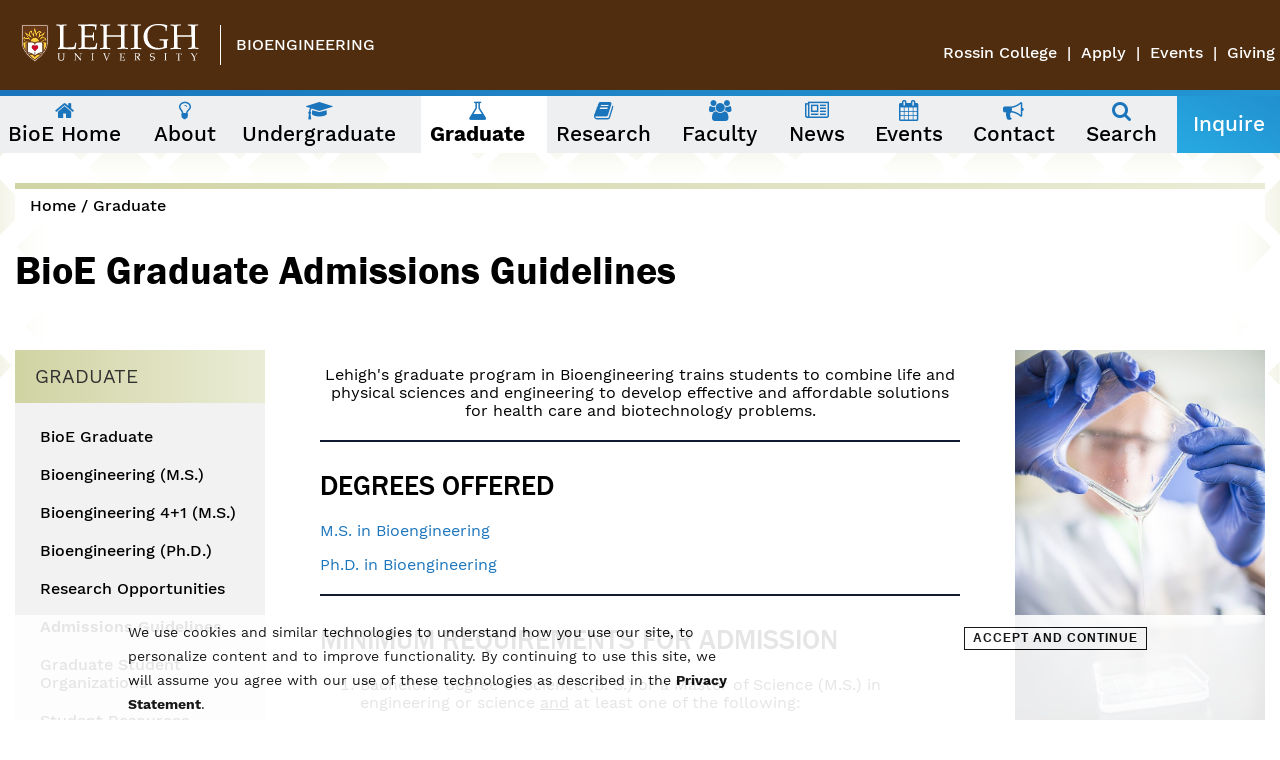

--- FILE ---
content_type: text/html; charset=utf-8
request_url: https://engineering.lehigh.edu/bioe/graduate/bioe-admissions-guidelines
body_size: 12363
content:
<!DOCTYPE html>
<html class="no-js" lang="en" xmlns="http://www.w3.org/1999/xhtml"
      xml:lang="en" version="XHTML+RDFa 1.0"
      dir="ltr"
  xmlns:og="http://ogp.me/ns#"
  xmlns:content="http://purl.org/rss/1.0/modules/content/"
  xmlns:dc="http://purl.org/dc/terms/"
  xmlns:foaf="http://xmlns.com/foaf/0.1/"
  xmlns:rdfs="http://www.w3.org/2000/01/rdf-schema#"
  xmlns:sioc="http://rdfs.org/sioc/ns#"
  xmlns:sioct="http://rdfs.org/sioc/types#"
  xmlns:skos="http://www.w3.org/2004/02/skos/core#"
  xmlns:xsd="http://www.w3.org/2001/XMLSchema#">
<head>
    <meta http-equiv="x-ua-compatible" content="ie=edge">
    <meta name="viewport" content="width=device-width, initial-scale=1">
    <link rel="profile" href="http://www.w3.org/1999/xhtml/vocab"/>
  <meta http-equiv="Content-Type" content="text/html; charset=utf-8" />
<link rel="shortcut icon" href="https://engineering.lehigh.edu/sites/engineering.lehigh.edu/themes/bio2018/favicon.ico" type="image/vnd.microsoft.icon" />
<meta name="description" content="Lehigh&#039;s graduate program in Bioengineering trains students to combine life and physical sciences and engineering to develop effective and affordable solutions for health care and biotechnology problems. DEGREES OFFERED M.S. in Bioengineering Ph.D. in Bioengineering MINIMUM REQUIREMENTS FOR ADMISSION Bachelor’s degree of Science (B. S.) or a Master of Science (M.S.) in" />
<meta name="abstract" content="Lehigh Bioengineering Admissions Guidelines -- the bioengineering graduate program trains students to combine life and physical sciences and engineering to develop effective and affordable solutions for health care and biotechnology problems." />
<meta name="keywords" content="Lehigh, Bioengineering, Graduate, Admissions" />
<meta name="generator" content="Drupal 7 (https://www.drupal.org)" />
<link rel="canonical" href="https://engineering.lehigh.edu/bioe/graduate/bioe-admissions-guidelines" />
<link rel="shortlink" href="https://engineering.lehigh.edu/node/3689" />
<meta property="og:site_name" content="P.C. Rossin College of Engineering &amp; Applied Science" />
<meta property="og:type" content="article" />
<meta property="og:url" content="https://engineering.lehigh.edu/bioe/graduate/bioe-admissions-guidelines" />
<meta property="og:title" content="BioE Graduate Admissions Guidelines" />
<meta property="og:description" content="Lehigh&#039;s graduate program in Bioengineering trains students to combine life and physical sciences and engineering to develop effective and affordable solutions for health care and biotechnology problems. DEGREES OFFERED M.S. in Bioengineering Ph.D. in Bioengineering MINIMUM REQUIREMENTS FOR ADMISSION Bachelor’s degree of Science (B. S.) or a Master of Science (M.S.) in engineering or science and at least one of the following: An undergraduate grade point average (GPA) of at least 3.00 out of 4.00. GPA standards for international institutions will be followed accordingly." />
<meta property="og:updated_time" content="2026-01-08T11:32:47-05:00" />
<meta property="article:published_time" content="2018-11-19T15:40:46-05:00" />
<meta property="article:modified_time" content="2026-01-08T11:32:47-05:00" />
    <title>BioE Graduate Admissions Guidelines | P.C. Rossin College of Engineering & Applied Science</title>
  <style type="text/css" media="all">
@import url("https://engineering.lehigh.edu/modules/system/system.base.css?t8m8um");
@import url("https://engineering.lehigh.edu/modules/system/system.messages.css?t8m8um");
@import url("https://engineering.lehigh.edu/modules/system/system.theme.css?t8m8um");
</style>
<style type="text/css" media="all">
@import url("https://engineering.lehigh.edu/sites/all/modules/jquery_update/replace/ui/themes/base/minified/jquery.ui.core.min.css?t8m8um");
@import url("https://engineering.lehigh.edu/sites/all/modules/jquery_update/replace/ui/themes/base/minified/jquery.ui.theme.min.css?t8m8um");
@import url("https://engineering.lehigh.edu/sites/all/modules/jquery_update/replace/ui/themes/base/minified/jquery.ui.accordion.min.css?t8m8um");
</style>
<style type="text/css" media="all">
@import url("https://engineering.lehigh.edu/modules/comment/comment.css?t8m8um");
@import url("https://engineering.lehigh.edu/sites/all/modules/date/date_api/date.css?t8m8um");
@import url("https://engineering.lehigh.edu/sites/all/modules/date/date_popup/themes/datepicker.1.7.css?t8m8um");
@import url("https://engineering.lehigh.edu/modules/field/theme/field.css?t8m8um");
@import url("https://engineering.lehigh.edu/sites/all/modules/google_cse/google_cse.css?t8m8um");
@import url("https://engineering.lehigh.edu/modules/node/node.css?t8m8um");
@import url("https://engineering.lehigh.edu/modules/search/search.css?t8m8um");
@import url("https://engineering.lehigh.edu/modules/user/user.css?t8m8um");
@import url("https://engineering.lehigh.edu/sites/all/modules/views/css/views.css?t8m8um");
</style>
<style type="text/css" media="all">
@import url("https://engineering.lehigh.edu/sites/all/modules/ctools/css/ctools.css?t8m8um");
@import url("https://engineering.lehigh.edu/sites/all/modules/panels/css/panels.css?t8m8um");
@import url("https://engineering.lehigh.edu/sites/all/modules/views_accordion/views-accordion.css?t8m8um");
@import url("https://engineering.lehigh.edu/sites/all/modules/eu_cookie_compliance/css/eu_cookie_compliance.css?t8m8um");
@import url("https://engineering.lehigh.edu/sites/all/modules/lehigh_gdpr_banner/css/lehigh_gdpr_banner.css?t8m8um");
@import url("https://engineering.lehigh.edu/sites/engineering.lehigh.edu/modules/addtoany/addtoany.css?t8m8um");
@import url("https://engineering.lehigh.edu/sites/all/libraries/fontawesome/css/font-awesome.min.css?t8m8um");
@import url("https://engineering.lehigh.edu/sites/engineering.lehigh.edu/files/ctools/css/7f20eb74e633ffecd9703acf958feab8.css?t8m8um");
</style>
<style type="text/css" media="all">
@import url("https://engineering.lehigh.edu/sites/engineering.lehigh.edu/themes/eng2017/css/navigation.css?t8m8um");
@import url("https://engineering.lehigh.edu/sites/engineering.lehigh.edu/themes/eng2017/css/style.css?t8m8um");
@import url("https://engineering.lehigh.edu/sites/engineering.lehigh.edu/themes/bio2018/css/accents.css?t8m8um");
</style>
    <!-- HTML5 element support for IE6-8 -->
    <!--[if lt IE 9]>
    <script src="//html5shiv.googlecode.com/svn/trunk/html5.js"></script>
    <![endif]-->
  <script type="text/javascript" src="https://engineering.lehigh.edu/sites/all/modules/jquery_update/replace/jquery/1.8/jquery.min.js?v=1.8.3"></script>
<script type="text/javascript" src="https://engineering.lehigh.edu/misc/jquery-extend-3.4.0.js?v=1.8.3"></script>
<script type="text/javascript" src="https://engineering.lehigh.edu/misc/jquery-html-prefilter-3.5.0-backport.js?v=1.8.3"></script>
<script type="text/javascript" src="https://engineering.lehigh.edu/misc/jquery.once.js?v=1.2"></script>
<script type="text/javascript" src="https://engineering.lehigh.edu/misc/drupal.js?t8m8um"></script>
<script type="text/javascript" src="https://engineering.lehigh.edu/sites/all/modules/jquery_update/replace/ui/ui/minified/jquery.ui.core.min.js?v=1.10.2"></script>
<script type="text/javascript" src="https://engineering.lehigh.edu/sites/all/modules/jquery_update/replace/ui/ui/minified/jquery.ui.widget.min.js?v=1.10.2"></script>
<script type="text/javascript" src="https://engineering.lehigh.edu/sites/all/modules/jquery_update/replace/ui/ui/minified/jquery.ui.accordion.min.js?v=1.10.2"></script>
<script type="text/javascript" src="https://engineering.lehigh.edu/sites/all/modules/eu_cookie_compliance/js/jquery.cookie-1.4.1.min.js?v=1.4.1"></script>
<script type="text/javascript" src="https://engineering.lehigh.edu/misc/form-single-submit.js?v=7.103"></script>
<script type="text/javascript" src="https://engineering.lehigh.edu/sites/all/modules/google_cse/google_cse.js?t8m8um"></script>
<script type="text/javascript" src="https://engineering.lehigh.edu/sites/all/modules/views_accordion/views-accordion.js?t8m8um"></script>
<script type="text/javascript" src="https://engineering.lehigh.edu/sites/engineering.lehigh.edu/themes/eng2017/js/custom.js?t8m8um"></script>
<script type="text/javascript" src="https://engineering.lehigh.edu/sites/engineering.lehigh.edu/themes/eng2017/js/main-menu.js?t8m8um"></script>
<script type="text/javascript" src="https://engineering.lehigh.edu/sites/engineering.lehigh.edu/themes/eng2017/js/media.js?t8m8um"></script>
<script type="text/javascript" src="https://engineering.lehigh.edu/sites/engineering.lehigh.edu/themes/eng2017/js/jquery.sticky.js?t8m8um"></script>
<script type="text/javascript">
<!--//--><![CDATA[//><!--
jQuery.extend(Drupal.settings, {"basePath":"\/","pathPrefix":"","setHasJsCookie":0,"ajaxPageState":{"theme":"bio2018","theme_token":"5wPIFgFWMt4DUxefE7aSab-ryPKUI-f-IU2GlJpyZEc","js":{"0":1,"sites\/all\/modules\/eu_cookie_compliance\/js\/eu_cookie_compliance.min.js":1,"sites\/all\/modules\/jquery_update\/replace\/jquery\/1.8\/jquery.min.js":1,"misc\/jquery-extend-3.4.0.js":1,"misc\/jquery-html-prefilter-3.5.0-backport.js":1,"misc\/jquery.once.js":1,"misc\/drupal.js":1,"sites\/all\/modules\/jquery_update\/replace\/ui\/ui\/minified\/jquery.ui.core.min.js":1,"sites\/all\/modules\/jquery_update\/replace\/ui\/ui\/minified\/jquery.ui.widget.min.js":1,"sites\/all\/modules\/jquery_update\/replace\/ui\/ui\/minified\/jquery.ui.accordion.min.js":1,"sites\/all\/modules\/eu_cookie_compliance\/js\/jquery.cookie-1.4.1.min.js":1,"misc\/form-single-submit.js":1,"sites\/all\/modules\/google_cse\/google_cse.js":1,"sites\/all\/modules\/views_accordion\/views-accordion.js":1,"sites\/engineering.lehigh.edu\/themes\/eng2017\/js\/custom.js":1,"sites\/engineering.lehigh.edu\/themes\/eng2017\/js\/main-menu.js":1,"sites\/engineering.lehigh.edu\/themes\/eng2017\/js\/media.js":1,"sites\/engineering.lehigh.edu\/themes\/eng2017\/js\/jquery.sticky.js":1},"css":{"modules\/system\/system.base.css":1,"modules\/system\/system.messages.css":1,"modules\/system\/system.theme.css":1,"misc\/ui\/jquery.ui.core.css":1,"misc\/ui\/jquery.ui.theme.css":1,"misc\/ui\/jquery.ui.accordion.css":1,"modules\/comment\/comment.css":1,"sites\/all\/modules\/date\/date_api\/date.css":1,"sites\/all\/modules\/date\/date_popup\/themes\/datepicker.1.7.css":1,"modules\/field\/theme\/field.css":1,"sites\/all\/modules\/google_cse\/google_cse.css":1,"modules\/node\/node.css":1,"modules\/search\/search.css":1,"modules\/user\/user.css":1,"sites\/all\/modules\/views\/css\/views.css":1,"sites\/all\/modules\/ctools\/css\/ctools.css":1,"sites\/all\/modules\/panels\/css\/panels.css":1,"sites\/all\/modules\/views_accordion\/views-accordion.css":1,"sites\/all\/modules\/eu_cookie_compliance\/css\/eu_cookie_compliance.css":1,"sites\/all\/modules\/lehigh_gdpr_banner\/css\/lehigh_gdpr_banner.css":1,"sites\/engineering.lehigh.edu\/modules\/addtoany\/addtoany.css":1,"sites\/all\/libraries\/fontawesome\/css\/font-awesome.min.css":1,"public:\/\/ctools\/css\/7f20eb74e633ffecd9703acf958feab8.css":1,"sites\/engineering.lehigh.edu\/themes\/eng2017\/css\/navigation.css":1,"sites\/engineering.lehigh.edu\/themes\/eng2017\/css\/style.css":1,"sites\/engineering.lehigh.edu\/themes\/bio2018\/css\/accents.css":1}},"googleCSE":{"cx":"017174121027822314274:am6hvuqgtoa","resultsWidth":600,"domain":"www.google.com","showWaterMark":0},"views_accordion":{"views-accordion-accordion-entity_view_1":{"collapsible":1,"rowstartopen":false,"animated":"slide","autoheight":0,"event":"click","fillspace":0,"navigation":0,"clearstyle":1,"grouping":0,"display":"entity_view_1","viewname":"accordion","usegroupheader":0,"header":".views-accordion-header","newoptions":false}},"better_exposed_filters":{"views":{"sidebar_blocks":{"displays":{"block":{"filters":[]}}},"department_contact":{"displays":{"block":{"filters":[]}}}}},"eu_cookie_compliance":{"cookie_policy_version":"1.0.0","popup_enabled":1,"popup_agreed_enabled":0,"popup_hide_agreed":0,"popup_clicking_confirmation":1,"popup_scrolling_confirmation":0,"popup_html_info":"\u003Cdiv class=\u0022eu-cookie-compliance-banner eu-cookie-compliance-banner-info eu-cookie-compliance-banner--default\u0022\u003E\n  \u003Cdiv class=\u0022popup-content info\u0022\u003E\n        \u003Cdiv id=\u0022popup-text\u0022\u003E\n      \u003Cp\u003EWe use cookies and similar technologies to understand how you use our site, to personalize content and to improve functionality. By continuing to use this site, we will assume you agree with our use of these technologies as described in the \u003Ca href=\u0022https:\/\/lehigh.edu\/privacy\u0022\u003EPrivacy Statement\u003C\/a\u003E.\u003C\/p\u003E\n          \u003C\/div\u003E\n    \n    \u003Cdiv id=\u0022popup-buttons\u0022 class=\u0022\u0022\u003E\n            \u003Cbutton type=\u0022button\u0022 class=\u0022agree-button eu-cookie-compliance-default-button\u0022\u003EAccept and Continue\u003C\/button\u003E\n          \u003C\/div\u003E\n  \u003C\/div\u003E\n\u003C\/div\u003E","use_mobile_message":false,"mobile_popup_html_info":"\u003Cdiv class=\u0022eu-cookie-compliance-banner eu-cookie-compliance-banner-info eu-cookie-compliance-banner--default\u0022\u003E\n  \u003Cdiv class=\u0022popup-content info\u0022\u003E\n        \u003Cdiv id=\u0022popup-text\u0022\u003E\n                \u003C\/div\u003E\n    \n    \u003Cdiv id=\u0022popup-buttons\u0022 class=\u0022\u0022\u003E\n            \u003Cbutton type=\u0022button\u0022 class=\u0022agree-button eu-cookie-compliance-default-button\u0022\u003EAccept and Continue\u003C\/button\u003E\n          \u003C\/div\u003E\n  \u003C\/div\u003E\n\u003C\/div\u003E\n","mobile_breakpoint":"768","popup_html_agreed":"\u003Cdiv\u003E\n  \u003Cdiv class=\u0022popup-content agreed\u0022\u003E\n    \u003Cdiv id=\u0022popup-text\u0022\u003E\n          \u003C\/div\u003E\n    \u003Cdiv id=\u0022popup-buttons\u0022\u003E\n      \u003Cbutton type=\u0022button\u0022 class=\u0022hide-popup-button eu-cookie-compliance-hide-button\u0022\u003EHide\u003C\/button\u003E\n          \u003C\/div\u003E\n  \u003C\/div\u003E\n\u003C\/div\u003E","popup_use_bare_css":false,"popup_height":"auto","popup_width":"100%","popup_delay":1000,"popup_link":"https:\/\/lehigh.edu\/privacy","popup_link_new_window":1,"popup_position":null,"fixed_top_position":false,"popup_language":"en","store_consent":false,"better_support_for_screen_readers":1,"reload_page":0,"domain":"lehigh.edu","domain_all_sites":1,"popup_eu_only_js":0,"cookie_lifetime":"100","cookie_session":false,"disagree_do_not_show_popup":0,"method":"default","allowed_cookies":"","withdraw_markup":"\u003Cbutton type=\u0022button\u0022 class=\u0022eu-cookie-withdraw-tab\u0022\u003E\u003C\/button\u003E\n\u003Cdiv class=\u0022eu-cookie-withdraw-banner\u0022\u003E\n  \u003Cdiv class=\u0022popup-content info\u0022\u003E\n    \u003Cdiv id=\u0022popup-text\u0022\u003E\n          \u003C\/div\u003E\n    \u003Cdiv id=\u0022popup-buttons\u0022\u003E\n      \u003Cbutton type=\u0022button\u0022 class=\u0022eu-cookie-withdraw-button\u0022\u003E\u003C\/button\u003E\n    \u003C\/div\u003E\n  \u003C\/div\u003E\n\u003C\/div\u003E\n","withdraw_enabled":false,"withdraw_button_on_info_popup":0,"cookie_categories":[],"cookie_categories_details":[],"enable_save_preferences_button":1,"cookie_name":"","cookie_value_disagreed":"0","cookie_value_agreed_show_thank_you":"1","cookie_value_agreed":"2","containing_element":"body","automatic_cookies_removal":1,"close_button_action":"close_banner"},"urlIsAjaxTrusted":{"\/bioe\/graduate\/bioe-admissions-guidelines":true},"ogContext":{"groupType":"node","gid":"13"}});
//--><!]]>
</script>
  <!-- Google Tag Manager -->
    <script>(function(w,d,s,l,i){w[l]=w[l]||[];w[l].push({'gtm.start':
    new Date().getTime(),event:'gtm.js'});var f=d.getElementsByTagName(s)[0],
    j=d.createElement(s),dl=l!='dataLayer'?'&l='+l:'';j.async=true;j.src=
    'https://www.googletagmanager.com/gtm.js?id='+i+dl;f.parentNode.insertBefore(j,f);
    })(window,document,'script','dataLayer','GTM-T28XCST');</script>
  <!-- End Google Tag Manager -->
  <!-- HALDA INTEGRATION -->
  <script src="https://app.heyhalda.com/widgets/smart-forms/ckuoirtne000w08y23tgzuzb7.js" async></script>
  <!-- END HALDA INTEGRATION -->
</head>
<body class="html not-front not-logged-in two-sidebars page-node page-node- page-node-3689 node-type-page og-context og-context-node og-context-node-13" >
    <!-- Google Tag Manager (noscript) -->
        <noscript><iframe src="https://www.googletagmanager.com/ns.html?id=GTM-T28XCST"
        height="0" width="0" style="display:none;visibility:hidden"></iframe></noscript>
    <!-- End Google Tag Manager (noscript) -->
<div id="emergencyalert">
    <div id="AppArmorAlertID_2"></div><script type="text/javascript" src="//lehigh.apparmor.com/Notifications/Feeds/Javascript/?AlertID=2" async></script>
</div>
<div id="skip-link">
    <a href="#main"
       class="element-invisible element-focusable">Skip to main content</a>
</div>
<header id="full-width-header">
    <div class="header-wrapper">
        <div class="logo-wrapper">            <a href="http://lehigh.edu" class="logo"><img
                    src="/sites/engineering.lehigh.edu/themes/eng2017/images/lehigh-white-logo.svg" alt="Lehigh University Shield Logo" /></a>
            </div>                    <div class="college-group-wrapper">
                <!-- DFJ 3/23/2020 - Change College Name to Department or Program -->
                                    <div class="college-name"><a href="/bioe">Bioengineering</a></div>
                                                            </div><!-- end college-group-wrapper -->
                <div class="lehigh-menu">
            <nav class="nav-lehigh" aria-label="Lehigh University Menu">
              <ul class="menu"><li class="first leaf"><a href="https://engineering.lehigh.edu">Rossin College</a></li>
<li class="leaf"><a href="/apply">Apply</a></li>
<li class="leaf"><a href="https://eventscalendar.lehigh.edu/department/pc_rossin_college_of_engineering_and_applied_science" target="_blank">Events</a></li>
<li class="last leaf"><a href="https://engineering.lehigh.edu/give">Giving</a></li>
</ul>            </nav> <!-- nav-lehigh -->
        </div> <!-- lehigh-menu -->
    </div> <!-- header-wrapper -->

    <!-- Print gradient for pages not in a group -->
  
    <!-- Print OG title for pages in a group -->
      <div class="gradient-container"></div>
    <div class="dept-wrapper">
                          <div class="region region-navigation">
    <div class="navbar">
    <button class="megamenu-trigger">Menu <i aria-hidden="true" class="fa fa-bars"></i></button>
    <button class="search-trigger">Search <i aria-hidden="true" class="fa fa-search"></i></button>
    <a href="/node/3349" class="apply-link">Apply&nbsp;/ Inquire</a>
</div>
<div id="block-engineering-menu-mega-menu"
     class="block block-engineering-menu">
      
    <nav class="content">
      <!-- Only shows when user is navigating page with keyboard. -->
      <div class="navbar-instructions" tabindex="0">
        The following menu has two levels. Use arrow keys to navigate between them.
      </div>
      <ul class="menu"><li class="first leaf menu-mlid-3076"><a href="/bioe"><i aria-hidden="true" class="fa fa-fw fa-home"></i> <span class="menu-link-title">BioE Home</span></a></li>
<li class="expanded menu-mlid-4662" data-title="About"><a href="/bioe/about"><i aria-hidden="true" class="fa fa-fw fa-lightbulb-o"></i> <span class="menu-link-title">About</span></a><div class="panel"><ul class="menu"><li class="first leaf menu-mlid-9777"><a href="/bioe/about">About BioE</a></li>
<li class="leaf menu-mlid-9586"><a href="/bioe/about/message-bioengineering-chair">Message from the Chair</a></li>
<li class="leaf menu-mlid-6129"><a href="/bioe/about/mission-outcomes">Mission &amp; Outcomes</a></li>
<li class="last leaf menu-mlid-7469"><a href="https://www1.lehigh.edu/about/bethlehem " target="_blank">Bethlehem &amp; Surrounding Areas</a></li>
</ul></div></li>
<li class="expanded menu-mlid-4250" data-title="Undergraduate"><a href="/bioe/undergraduate"><i aria-hidden="true" class="fa fa-fw fa-graduation-cap"></i> <span class="menu-link-title">Undergraduate</span></a><div class="panel"><ul class="menu"><li class="first leaf menu-mlid-4665"><a href="/bioe/undergraduate">Bioengineering (B.S.)</a></li>
<li class="leaf menu-mlid-6575"><a href="/bioe/undergraduate/biocomputational">Biocomputational Engineering (B.S.)</a></li>
<li class="leaf menu-mlid-4674"><a href="http://catalog.lehigh.edu/coursesprogramsandcurricula/engineeringandappliedscience/bioengineeringprogram/#undergraduatetext" target="_blank">Program Requirements</a></li>
<li class="leaf menu-mlid-4669"><a href="http://catalog.lehigh.edu/coursesprogramsandcurricula/engineeringandappliedscience/bioengineeringprogram/#courseinventory" target="_blank">Course Curriculum</a></li>
<li class="leaf menu-mlid-4678"><a href="/academics/students/resources" target="_blank">Student Resources</a></li>
<li class="leaf menu-mlid-4253"><a href="/bioe/undergraduate/accreditation">Accreditation</a></li>
<li class="leaf menu-mlid-10305"><a href="/bioe/undergraduate/enabling-future-organization-lu-e-nable" target="_blank">Enabling the Future organization (LU e-NABLE)</a></li>
<li class="leaf menu-mlid-10308"><a href="/bioe/undergraduate/biomedical-engineering-society-bmes" target="_blank">Lehigh’s Biomedical Engineering Society (BMES)</a></li>
<li class="last leaf menu-mlid-10404"><a href="/bioe/undergraduate/rossin-junior-fellows-bioengineering">Rossin Junior Fellows</a></li>
</ul></div></li>
<li class="expanded active-trail menu-mlid-7430" data-title="Graduate"><a href="/bioe/graduate" class="active-trail"><i aria-hidden="true" class="fa fa-fw fa-flask"></i> <span class="menu-link-title">Graduate</span></a><div class="panel"><ul class="menu"><li class="first leaf menu-mlid-9774"><a href="/bioe/graduate">BioE Graduate</a></li>
<li class="leaf menu-mlid-9583"><a href="/bioe/graduate/ms-bioengineering">Bioengineering (M.S.)</a></li>
<li class="leaf menu-mlid-10909"><a href="/bioe/graduate/bioengineering-41-ms">Bioengineering 4+1 (M.S.)</a></li>
<li class="leaf menu-mlid-9577"><a href="/bioe/graduate/phd-bioengineering">Bioengineering (Ph.D.)</a></li>
<li class="leaf menu-mlid-7466"><a href="/bioe/graduate/research-opportunities">Research Opportunities</a></li>
<li class="leaf active-trail active menu-mlid-4685"><a href="/bioe/graduate/bioe-admissions-guidelines" class="active-trail active">Admissions Guidelines</a></li>
<li class="leaf menu-mlid-9792"><a href="/bioe/graduate/graduate-student-organizations">Graduate Student Organizations</a></li>
<li class="leaf menu-mlid-4687"><a href="/academics/graduate/student-resources" target="_blank">Student Resources</a></li>
<li class="leaf has-children menu-mlid-4693"><a href="/bioe/graduate/program-info">Additional Information</a></li>
<li class="leaf menu-mlid-8696"><a href="/bioe/inquire/grad">Request Info (Grad Studies)</a></li>
<li class="last leaf menu-mlid-10792"><a href="/bioe/graduate/graduate-internships">Graduate Internships</a></li>
</ul></div></li>
<li class="expanded menu-mlid-3627" data-title="Research"><a href="/bioe/research"><i aria-hidden="true" class="fa fa-fw fa-book"></i> <span class="menu-link-title">Research</span></a><div class="panel"><ul class="menu"><li class="first leaf menu-mlid-9771"><a href="/bioe/research">BioE Research</a></li>
<li class="leaf menu-mlid-4773"><a href="/bioe/research/biocomputations-and-modeling">Biocomputations and Modeling</a></li>
<li class="leaf menu-mlid-4777"><a href="/bioe/research/diagnostics-sensors-and-devices">Diagnostics, Sensors and Devices</a></li>
<li class="leaf menu-mlid-4781"><a href="/bioe/research/materials-and-therapies">Materials and Therapies</a></li>
<li class="last leaf has-children menu-mlid-4786"><a href="/bioe/research/facilities">Research Facilities</a></li>
</ul></div></li>
<li class="expanded menu-mlid-3132" data-title="Faculty"><a href="/bioe/core-faculty"><i aria-hidden="true" class="fa fa-fw fa-users"></i> <span class="menu-link-title">Faculty</span></a><div class="panel"><ul class="menu"><li class="first leaf menu-mlid-6528"><a href="/bioe/core-faculty">Core Faculty</a></li>
<li class="last leaf menu-mlid-6531"><a href="/bioe/core-faculty/associated-faculty">Associated Faculty</a></li>
</ul></div></li>
<li class="expanded menu-mlid-3630" data-title="News"><a href="/bioe/news"><i aria-hidden="true" class="fa fa-fw fa-newspaper-o"></i> <span class="menu-link-title">News</span></a><div class="panel"><ul class="menu"><li class="first leaf menu-mlid-9768"><a href="/bioe/news">BioE News</a></li>
<li class="leaf menu-mlid-7966"><a href="/bioe/social">Social Media</a></li>
<li class="leaf menu-mlid-9747"><a href="/bioe/news/newsletters">Newsletters</a></li>
<li class="last leaf menu-mlid-7472"><a href="/bioe/graduate/student-spotlight">Student Spotlight</a></li>
</ul></div></li>
<li class="expanded menu-mlid-9750" data-title="Events"><a href="/bioe/events"><i aria-hidden="true" class="fa fa-fw fa-calendar"></i> <span class="menu-link-title">Events</span></a><div class="panel"><ul class="menu"><li class="first leaf menu-mlid-10227"><a href="/bioe/events">BioE Events</a></li>
<li class="leaf menu-mlid-10398"><a href="/bioe/events/past-events">Past Events</a></li>
<li class="last leaf menu-mlid-10233"><a href="/bioe/events/seminar-series">Seminar Series</a></li>
</ul></div></li>
<li class="last expanded menu-mlid-3634" data-title="Contact"><a href="/bioe/contact"><i aria-hidden="true" class="fa fa-fw fa-bullhorn"></i> <span class="menu-link-title">Contact</span></a><div class="panel"><ul class="menu"><li class="first leaf menu-mlid-9795"><a href="/bioe/contact">Contact Us</a></li>
<li class="leaf menu-mlid-4314"><a href="https://www.lehigh.edu/maps" target="_blank">Maps and Directions</a></li>
<li class="leaf menu-mlid-8101"><a href="/bioe/employment">Job Opportunities</a></li>
<li class="leaf menu-mlid-8514"><a href="/bioe/contact/meet-bioengineering-graduate-student">Meet a BioE Grad Student</a></li>
<li class="leaf menu-mlid-8517"><a href="/bioe/graduate/program-info/meet-bioengineering-advisor">Meet a BioE Advisor</a></li>
<li class="last leaf menu-mlid-10230"><a href="https://securelb.imodules.com/s/1127/g20/form.aspx?sid=1127&amp;gid=1&amp;pgid=5310&amp;cid=9528&amp;dids=279&amp;bledit=1" target="_blank">Donate to BioE</a></li>
</ul></div></li>
<li class="search-trigger"><a href="/search"><i aria-hidden="true" class="fa fa-fw fa-search"></i><span class="menu-link-title">Search</span></a></li>
<li class="apply-link"><a href="/bioe/inquire" class="btn btn-apply">Inquire</a></li>
</ul>    </nav>
</div>
<div id="block-search-form"
     class="block block-search">
      
    <div class="content">
      <form class="google-cse" action="/bioe/graduate/bioe-admissions-guidelines" method="post" id="search-block-form" accept-charset="UTF-8"><div><div class="container-inline">
      <h2 class="element-invisible">Search form</h2>
    <div class="form-item form-type-textfield form-item-search-block-form">
  <label class="element-invisible" for="edit-search-block-form--2">Search </label>
 <input title="Enter the terms you wish to search for." type="text" id="edit-search-block-form--2" name="search_block_form" value="" size="15" maxlength="128" class="form-text" />
</div>
<div class="form-actions form-wrapper" id="edit-actions"><input type="submit" id="edit-submit" name="op" value="Search" class="form-submit" /></div><input type="hidden" name="form_build_id" value="form-McTyjBSRx2VBtXAceips6TgZudxtm80dN28Z0Um01eA" />
<input type="hidden" name="form_id" value="search_block_form" />
</div>
</div></form>    </div>
</div>
  </div>
                <!-- Closes dept-wrapper for OG group content -->
          </div><!--dept-wrapper-->
</header>

<!--Banner Image -->
    <div class="nobanner">
        <div class="banner-wrapper">
                    <div class="breadcrumb-wrapper">
              <div class="gradient-container"></div>
              <h2 class="element-invisible" id="breadcrumbs">You are here</h2><nav aria-labelledby="breadcrumbs" class="breadcrumb"><a href="/bioe">Home</a><span aria-hidden="true"> / </span><a href="/bioe/graduate">Graduate</a></nav>          </div><!--breadcrumb-wrapper-->
                                  <h1 class="page-header">BioE Graduate Admissions Guidelines</h1>
                            </div><!--banner-wrapper-->
    </div>

<main id="main" class="main middle-wrapper">
    <div class="drupal-stuff">
                                          </div>
    
    <!--Main Content-->
  <div class="content-wrapper">
    <section id="mainContent">
        <!-- page title region -->
                <div class="region region-content">
    <div id="block-system-main"
     class="block block-system">
      
    <div class="content">
      <article id="node-3689"
         class="node node-page" about="/bioe/graduate/bioe-admissions-guidelines" typeof="foaf:Document">
        <header>
                        <span property="dc:title" content="BioE Graduate Admissions Guidelines" class="rdf-meta element-hidden"></span>              </header>
    <div class="field field-name-body field-type-text-with-summary field-label-hidden"><div class="field-items"><div class="field-item even" property="content:encoded"><p style="text-align: center;">Lehigh's graduate program in Bioengineering trains students to combine life and physical sciences and engineering to develop effective and affordable solutions for health care and biotechnology problems.</p>
<div>
<hr />
<h3>DEGREES OFFERED</h3>
<p><a href="/bioe/graduate/ms-bioengineering">M.S. in Bioengineering</a></p>
<p><a href="/bioe/graduate/phd-bioengineering">Ph.D. in Bioengineering</a></p>
<hr />
<h3>MINIMUM REQUIREMENTS FOR ADMISSION</h3>
<ol>
<li>
<p>Bachelor’s degree of Science (B. S.) or a Master of Science (M.S.) in engineering or science <u>and</u> at least one of the following:</p>
<ol>
<li>
<p>An undergraduate grade point average (GPA) of at least 3.00 out of 4.00. GPA standards for international institutions will be followed accordingly.</p>
</li>
<li>
<p>A GPA of at least 3.00 for the last two semesters of undergraduate study.</p>
</li>
<li>
<p>GPA of at least 3.00 in a minimum of 12 hours of graduate work at other institutions.</p>
</li>
</ol>
</li>
<li>
<p>Minimum course requirements include:</p>
<ol>
<li>
<p>2 years of calculus, through differential equations.</p>
</li>
<li>
<p>One year of physics.</p>
</li>
<li>
<p>Sufficient background in biology (to be determined by the admissions committee) to serve as prerequisite for required graduate course in Advanced Biology.</p>
</li>
</ol>
</li>
<li>
<p>The TOEFL (Test of English as a Foreign Language), IELTS (International English Language Test System), or Duolingo Proficiency is required for all applicants whose native language is not English. If the applicant received a degree in the United States within the past two years, this test is waived. Both the TOEFL and the IELTS are only valid for two years from the date the test was taken.</p>
<ul style="margin-left: 40px;">
<li>
<p>Individual "skill secttion score" recommendations for Lehigh University and the corresponding tests are:</p>
</li>
</ul>
</li>
</ol>
<table align="center" border="1" cellpadding="1" cellspacing="1" style="width: 500px">
<thead>
<tr>
<th scope="row"> </th>
<th scope="col">IELTS</th>
<th scope="col">TOEFL IBT</th>
<th scope="col">Duolingo</th>
<th scope="col">Cambridge</th>
</tr>
</thead>
<tbody>
<tr>
<th scope="row">Speaking</th>
<td>6.5</td>
<td>22</td>
<td>125</td>
<td>176</td>
</tr>
<tr>
<th scope="row">Writing</th>
<td>6</td>
<td>20</td>
<td>120</td>
<td>169</td>
</tr>
<tr>
<th scope="row">Reading</th>
<td>6.5</td>
<td>20</td>
<td>125</td>
<td>176</td>
</tr>
<tr>
<th scope="row">Listening</th>
<td>6</td>
<td>16</td>
<td>110</td>
<td>169</td>
</tr>
<tr>
<th scope="row">Overall</th>
<td>6.5</td>
<td>81</td>
<td>125</td>
<td>176</td>
</tr>
</tbody>
</table>
<ul style="margin-left: 80px;">
<li>Any student with one or more individual skill section scores below these targets will be required to take an English as a Second Language (ESL) course or tutoring in the International English Language Center (IELC) during the initial academic year, concurrent with their regular department coursework. Any student with two or more skill section scores below these targets, and a composite score below 79, will be required to attend the StepUp Intensive English Program at Lehigh. The <a href="https://global.lehigh.edu/icape">International Center for Academic and Professional English (ICAPE)</a> must be consulted regarding this requirement.</li>
<li>Automatic Waiver Criteria &amp; list of countries where English is an official language and is therefore exempt from submitting an English Proficiency Test <a href="/academics/graduate/admissions/english-proficiency-requirements">CLICK HERE</a>.</li>
</ul>
<ol>
<li>An official transcript from each university attended is required. All transcripts should be converted to the American 4.0 grading scale, if possible.</li>
<li>At least two (2) letters of recommendation are required from qualified individuals, to evaluate the applicant's academic achievement and potential for graduate studies. Applicants may submit a maximum of 4 letters of recommendation. </li>
</ol>
<hr />
<h3>CHECKLIST FOR COMPLETING THE APPLICATION</h3>
<p>Applicants must apply directly to the Bioengineering Graduate Program. We will consider new students as well as those interested in transferring from existing programs. To be considered for admission, applicants must submit the following before the application can be reviewed:</p>
<ol>
<li>
<p>P.C. Rossin College of Engineering Graduate Program Application (filled out completely, including essay) | <a href="/inquire">Online application</a></p>
</li>
<li>
<p>Application fee of $50, payable to "Lehigh University", which is non-refundable.</p>
</li>
<li>
<p>At least two letters of recommendation, submitted online, from qualified individuals, to evaluate the applicant’s academic achievements and potential for graduate studies.</p>
</li>
<li>
<p>Official transcripts from all colleges and universities attended (electronic transcripts direct from the Registrar at your previous institutions)</p>
</li>
<li>
<p>Copies of TOEFL/IELTS/Duolingo scores (mandatory for all international students), with the official scores sent by ETS (Educational Testing Service) to Lehigh University.</p>
</li>
<li>
<p>A personal essay, summarizing of the applicant’s career objectives and work experience with reference to the chosen field of graduate study.</p>
<ol>
<li>
<p>The Statement of Purpose (or Essay) should be personalized to each program, clearly articulating your research interests, relevant experiences, strengths, and career goals. Highlight why you chose the specific university, provide concrete examples of your skills and achievements, and ensure your writing is clear, concise, and error-free. Tailor your narrative to demonstrate how the program aligns with your academic, professional, and personal aspirations.</p>
</li>
<li>
<p>Make sure you outline your research areas of interest and the faculty you are interested in working with.</p>
</li>
</ol>
</li>
<li>
<p>A current resume outlining the applicant's academic and professional accomplishments.</p>
</li>
</ol>
<hr />
<h3>ADMISSION DEADLINE</h3>
<p>	Applications for Spring 2026 and Fall 2026 will open in September 2025.</p>
<p>For prospective students applying for financial aid, the deadline for applications to the program is December 15th, 2025.</p>
<hr />
<h3>APPLY HERE</h3>
<p>After you review the content above, please use our <a href="/apply">online graduate application</a> to apply to the P.C. Rossin College of Engineering Bioengineering graduate program.</p>
</div>
<p> </p>
</div></div></div>
<div class="paragraphs-items paragraphs-items-field-content-row paragraphs-items-field-content-row-full paragraphs-items-full">
  <div class="field field-name-field-content-row field-type-paragraphs field-label-hidden"><div class="field-items"><div class="field-item even"><div class="entity entity-paragraphs-item paragraphs-item-accordion" about="" typeof="">
  <div class="content">
    <div class="view view-accordion view-id-accordion view-display-id-entity_view_1 view-dom-id-808267b8d1b43b145037db2bbb7e32db">
      
  
  
  
      <div class="view-content">
        <div class="views-row views-row-1 views-row-odd views-row-first">
      
  <div class="views-field views-field-field-question views-accordion-header">        <div class="field-content">Is the GRE required for graduate admission?</div>  </div>  
  <div class="views-field views-field-field-answer">        <div class="field-content"><p>No, the GRE is not required nor is it accepted as part of your application.</p>
</div>  </div>  </div>
  <div class="views-row views-row-2 views-row-even">
      
  <div class="views-field views-field-field-question views-accordion-header">        <div class="field-content">Is the PhD program funded?</div>  </div>  
  <div class="views-field views-field-field-answer">        <div class="field-content"><p>Yes, our PhD program is fully funded. All PhD students are selected by one of our faculty as their advisor. Selected students will do research in this advisor's lab. While students can just apply, we recommend reaching out to faculty to start conversations about a partnership. Here is a list of all our faculty who conduct research, as well as an overview of the research they do: <a href="/bioe/graduate/research-opportunities">https://engineering.lehigh.edu/bioe/graduate/research-opportunities</a></p>
</div>  </div>  </div>
  <div class="views-row views-row-3 views-row-odd">
      
  <div class="views-field views-field-field-question views-accordion-header">        <div class="field-content">Is the MS program funded?</div>  </div>  
  <div class="views-field views-field-field-answer">        <div class="field-content"><p>No, our MS program is not funded, however applicants may receive a merit based tuition scholarship based on their application. Lehigh University alumni may be eligible for an alumni tuition scholarship.</p>
</div>  </div>  </div>
  <div class="views-row views-row-4 views-row-even">
      
  <div class="views-field views-field-field-question views-accordion-header">        <div class="field-content">What is the approximate cost to complete a graduate degree?</div>  </div>  
  <div class="views-field views-field-field-answer">        <div class="field-content"><p>Here is an overview of costs provided by the Graduate Life Office: <a href="https://grad.lehigh.edu/admissions-and-tuition/admissions-policies-and-costs-attendance">https://grad.lehigh.edu/admissions-and-tuition/admissions-policies-and-costs-attendance</a></p>
</div>  </div>  </div>
  <div class="views-row views-row-5 views-row-odd">
      
  <div class="views-field views-field-field-question views-accordion-header">        <div class="field-content">Is having a published paper required for application to the PhD program?</div>  </div>  
  <div class="views-field views-field-field-answer">        <div class="field-content"><p>No. See above for our application requirements.</p>
</div>  </div>  </div>
  <div class="views-row views-row-6 views-row-even">
      
  <div class="views-field views-field-field-question views-accordion-header">        <div class="field-content">When do I need to submit my official transcripts? </div>  </div>  
  <div class="views-field views-field-field-answer">        <div class="field-content"><p>Unofficial transcripts are accepted at the time of application. If you are accepted into one of our programs you will then be required to submit the official transcript. Official transcripts are only accepted if sent directly from your previous institution to Lehigh. Transcripts sent from the student to our department are not accepted.</p>
</div>  </div>  </div>
  <div class="views-row views-row-7 views-row-odd">
      
  <div class="views-field views-field-field-question views-accordion-header">        <div class="field-content">Do I need to submit an official transcript when submitting my application? </div>  </div>  
  <div class="views-field views-field-field-answer">        <div class="field-content"><p>No, unofficial transcripts are accepted during the application process. If you are accepted and commit to the program, you are required to submit official transcripts. </p>
</div>  </div>  </div>
  <div class="views-row views-row-8 views-row-even">
      
  <div class="views-field views-field-field-question views-accordion-header">        <div class="field-content">How long does it take to complete the program?</div>  </div>  
  <div class="views-field views-field-field-answer">        <div class="field-content"><p>Our MS program is 30 credits and is usually completed within 1-2 years. This program is customizable and can take longer or shorter depending on the student's needs. </p>
<p>Our PhD program is usually completed within 3-5 years, depending on if the student has a prior MS degree. Dissertation research can also make the degree take longer. </p>
</div>  </div>  </div>
  <div class="views-row views-row-9 views-row-odd">
      
  <div class="views-field views-field-field-question views-accordion-header">        <div class="field-content">Can I apply for any BioE scholarships?</div>  </div>  
  <div class="views-field views-field-field-answer">        <div class="field-content"><p>While there are some scholarships that we offer, there is not an additional application for these scholarships. Scholarships will be granted upon application review by our team. Scholarships are primarily granted at the MS level.</p>
</div>  </div>  </div>
  <div class="views-row views-row-10 views-row-even">
      
  <div class="views-field views-field-field-question views-accordion-header">        <div class="field-content">What courses are required?</div>  </div>  
  <div class="views-field views-field-field-answer">        <div class="field-content"><p>Courses required to apply to the program are listed above, for our application requirements. </p>
<p>Required courses in the program vary depending if the student is doing a PhD or an MS.</p>
<p>All graduate students are required to complete a math course (such as Mathematical Methods in Engineering, Statistics, or Numerical Methods for Scientists and Engineers), a Biology course (such as Advanced Engineering Physiology or Quantitative Biology), and a professional development course. Students are also required to take a minimum amount of advisor-approved electives and research credits (if applicable). </p>
</div>  </div>  </div>
  <div class="views-row views-row-11 views-row-odd">
      
  <div class="views-field views-field-field-question views-accordion-header">        <div class="field-content">What opportunities are available to present my research during the program?</div>  </div>  
  <div class="views-field views-field-field-answer">        <div class="field-content"><p>The Bioengineering department holds a few events each year where graduate students will be able to present their research. Students will have the opportunity to apply to present their research at local and national conferences, such as BMES. Students work with advisors to publish and present.</p>
</div>  </div>  </div>
  <div class="views-row views-row-12 views-row-even views-row-last">
      
  <div class="views-field views-field-field-question views-accordion-header">        <div class="field-content">For the PhD program, do I need to secure an advisor before applying?</div>  </div>  
  <div class="views-field views-field-field-answer">        <div class="field-content"><p>While it is not required to secure an advisor before applying to the program, we strongly recommend that you contact advisors you are interested in and engage with them during the application process. Students that do not engage with faculty are less likely to have their application noticed than those who do.</p>
</div>  </div>  </div>
    </div>
  
  
  
  
  
  
</div>   </div>
</div>
</div></div></div></div>
    </article>
    </div>
</div>
  </div>
    </section>

            <div class="inThisSection" id="inThisSection">
  <div class="region region-sidebar-first">
    <div id="block-menu-block-menu-block-og-active-active"
     class="block block-menu-block">
          <h2><a href="/bioe/graduate" class="active-trail">Graduate</a></h2>
    
    <div class="content">
      <div class="menu-block-wrapper menu-block-menu_block_og_active-active menu-name-menu-og-13 parent-mlid-7430 menu-level-1">
  <ul class="menu"><li class="first leaf menu-mlid-9774"><a href="/bioe/graduate">BioE Graduate</a></li>
<li class="leaf menu-mlid-9583"><a href="/bioe/graduate/ms-bioengineering">Bioengineering (M.S.)</a></li>
<li class="leaf menu-mlid-10909"><a href="/bioe/graduate/bioengineering-41-ms">Bioengineering 4+1 (M.S.)</a></li>
<li class="leaf menu-mlid-9577"><a href="/bioe/graduate/phd-bioengineering">Bioengineering (Ph.D.)</a></li>
<li class="leaf menu-mlid-7466"><a href="/bioe/graduate/research-opportunities">Research Opportunities</a></li>
<li class="leaf active-trail active menu-mlid-4685"><a href="/bioe/graduate/bioe-admissions-guidelines" class="active-trail active">Admissions Guidelines</a></li>
<li class="leaf menu-mlid-9792"><a href="/bioe/graduate/graduate-student-organizations">Graduate Student Organizations</a></li>
<li class="leaf menu-mlid-4687"><a href="/academics/graduate/student-resources" target="_blank">Student Resources</a></li>
<li class="collapsed menu-mlid-4693"><a href="/bioe/graduate/program-info">Additional Information</a></li>
<li class="leaf menu-mlid-8696"><a href="/bioe/inquire/grad">Request Info (Grad Studies)</a></li>
<li class="last leaf menu-mlid-10792"><a href="/bioe/graduate/graduate-internships">Graduate Internships</a></li>
</ul></div>
    </div>
</div>
  </div>
</div>
    
        <!--Second Sidebar-->
      <div class="region region-sidebar-second">
    <div id="block-views-sidebar-blocks-block"
     class="block block-views">
      
    <div class="content">
      <div class="view view-sidebar-blocks view-id-sidebar_blocks view-display-id-block view-dom-id-8a7ecee01f414b3b801f77e8ea599ab3">
        
  
  
      <div class="view-content">
        <div class="views-row views-row-1 views-row-odd views-row-first">
      
  <div class="views-field views-field-field-sidebar-block">        <div class="field-content"><div class="entity entity-paragraphs-item paragraphs-item-sidebar-image-with-caption" about="" typeof="">
  <div class="content">
    <div class="field field-name-field-image field-type-image field-label-hidden"><div class="field-items"><div class="field-item even"><img typeof="foaf:Image" src="https://engineering.lehigh.edu/sites/engineering.lehigh.edu/files/styles/eng_sidebar_image/public/bioe-admission.jpg?itok=P8iWBfYD&amp;c=4a3f0023b8a653ccea795268b63ea28a" alt="" /></div></div></div>  </div>
</div>
</div>  </div>  </div>
  <div class="views-row views-row-2 views-row-even views-row-last">
      
  <div class="views-field views-field-field-sidebar-block">        <div class="field-content"><div class="entity entity-paragraphs-item paragraphs-item-text" about="" typeof="">
  <div class="content">
    <div class="field field-name-field-text-section field-type-text-long field-label-hidden"><div class="field-items"><div class="field-item even"><h4>CONTACT</h4>
<div>Dept. of Bioengineering</div>
<div>Sinclair Lab</div>
<div>7 Asa Drive, Suite 205</div>
<div>Bethlehem, PA 18015</div>
<div>Phone: (610) 758-4091</div>
<div> </div>
<div>
<div>E-mail: <a href="mailto:inbioe@lehigh.edu">Lehigh Bioengineering</a></div>
<div>Apply Now: <a href="/apply">Graduate Admissions</a></div>
</div>
<p> </p>
</div></div></div>  </div>
</div>
</div>  </div>  </div>
    </div>
  
  
  
  
  
  
</div>    </div>
</div>
  </div>
    </div>
</main><!-- middle-wrapper -->

<footer id="colophon">
    <div class="beam-me-up">
      <div class="rotate-text">
        <a href="#">Back To Top</a>
      </div>
    </div>
    <div class="footer-wrapper">
        <!--Left Side-->
        <div class="left-wrapper">
            <img class="lehigh-logo" alt="Lehigh University"
                 src="/sites/engineering.lehigh.edu/themes/eng2017/images/lehigh-brown-logo.svg"/>
            <div id="lehigh-footer-nav" class="lehigh-menu">
                <script type="text/javascript"
                        src="//www.lehigh.edu/~inltswms/include/footer/lu-footer-min.js"></script>
            </div>
        </div>
        <!--Middle Area-->
        <div class="center-wrapper">
            <div class="college-title">
                <h3>P.C. Rossin College <span>of</span><br>Engineering & Applied
                    Science</h3>
            </div>
            <div class="about">
                <div class="address">
                    <a href="https://www.google.com/maps/@40.6078606,-75.379379,19z"
                       target="_blank">
                        <address>
                            19 Memorial Drive W.<br>
                            Lehigh University<br>
                            Bethlehem, PA<br>
                            18015
                        </address>
                    </a>
                </div>
                <div class="email">
                    <a href="mailto:engineering@lehigh.edu">engineering@lehigh.edu</a>
                </div>
            </div>

        </div>
        <!--Right Side-->
        <div class="right-wrapper">
              <div class="region region-footer">
    <div id="block-views-department-contact-block"
     class="block block-views">
      
    <div class="content">
      <div class="view view-department-contact view-id-department_contact view-display-id-block view-dom-id-89201eba90c42586191d2fcab6d17741">
        
  
  
      <div class="view-content">
        <div class="views-row views-row-1 views-row-odd views-row-first views-row-last">
      
  <div class="views-field views-field-title">        <span class="field-content"><a href="/bioe">Bioengineering</a></span>  </div>  
  <div class="views-field views-field-field-address-line-1">        <div class="field-content"><div class="item-list"><ul><li class="first">Sinclair Lab</li>
<li>7 Asa Drive, Suite 205</li>
<li class="last">Bethlehem, PA 18015 USA</li>
</ul></div></div>  </div>  
  <div class="views-field views-field-nothing">        <span class="field-content"><div class="contact-right"><div class="contact-phone">P: <a href="tel:(610) 758-4091">(610) 758-4091</a></div><div class="contact-email"><a href="mailto:inbioe@lehigh.edu">inbioe@lehigh.edu</a></div></div></span>  </div>  
  <div class="views-field views-field-field-footer-links">        <div class="field-content"><div class="item-list"><ul><li class="first"><a href="https://twitter.com/LehighBioE" target="_blank">Twitter @lehighbioe</a></li>
<li><a href="https://www.linkedin.com/school/lehigh-university-bioengineering/" target="_blank">BioE on LinkedIn</a></li>
<li><a href="https://www.instagram.com/lehighbioe/" target="_blank">BioE on Instagram</a></li>
<li class="last"><a href="https://www.youtube.com/@LehighBioE" target="_blank">BioE on Youtube</a></li>
</ul></div></div>  </div>  </div>
    </div>
  
  
  
  
  
  
</div>    </div>
</div>
  </div>
        </div>
    </div><!-- footer-wrapper -->
    <div class="footer-bottom">
        <div class="copyright">
            © 2026            Lehigh University.
            <a target="_blank"  href="http://www1.lehigh.edu/about/copyright?footer">All Rights Reserved</a>
        </div>
    </div>
</footer>
<script type="text/javascript">
<!--//--><![CDATA[//><!--
window.eu_cookie_compliance_cookie_name = "";
//--><!]]>
</script>
<script type="text/javascript" defer="defer" src="https://engineering.lehigh.edu/sites/all/modules/eu_cookie_compliance/js/eu_cookie_compliance.min.js?t8m8um"></script>
</body>
</html>


--- FILE ---
content_type: text/css
request_url: https://engineering.lehigh.edu/sites/engineering.lehigh.edu/themes/bio2018/css/accents.css?t8m8um
body_size: 3064
content:
/* =========
   VARIABLES
   ========= */
/* ======
   MIXINS
   ====== */
/* line 1, ../../eng2017/sass/node/_department-accent.scss */
body.not-front {
  /*
   * DEPARTMENT MENU
   */
  /*
   * DEPARTMENT PARAGRAPHS
   */
  /*
   * DEPARTMENT NEWS
   */
}
/* line 4, ../../eng2017/sass/node/_department-accent.scss */
body.not-front.node-type-interdisciplinary-program:before, body.not-front.node-type-top-level-page:before {
  background: none;
}
/* line 8, ../../eng2017/sass/node/_department-accent.scss */
body.not-front:before {
  background: url('../images/bioe_banner_diamonds.svg?1535727110');
  background-repeat: no-repeat;
  content: "";
  height: 100%;
  left: 0;
  opacity: 0.6;
  position: absolute;
  top: 85px;
  width: 100%;
  z-index: -1;
}
/* line 22, ../../eng2017/sass/node/_department-accent.scss */
body.not-front .group-title-wrapper h1#dept-title {
  background-color: rgba(208, 211, 162, 0.9);
}
/* line 27, ../../eng2017/sass/node/_department-accent.scss */
body.not-front .banner {
  position: relative;
  overflow: hidden;
  background-color: #333;
}
/* line 33, ../../eng2017/sass/node/_department-accent.scss */
body.not-front .banner:before {
  background: url('../images/bioe_banner-diamond-left.svg?1535727110');
  background-repeat: no-repeat;
  content: "";
  height: 250px;
  left: -33px;
  opacity: 0.6;
  position: absolute;
  top: 45px;
  width: 100px;
  z-index: 1;
}
/* line 47, ../../eng2017/sass/node/_department-accent.scss */
body.not-front .banner:after {
  background: url('../images/bioe_banner-diamond-right.svg?1535727110');
  background-repeat: no-repeat;
  content: "";
  height: 250px;
  opacity: 0.6;
  position: absolute;
  right: -34px;
  top: -18px;
  width: 100px;
  z-index: 1;
}
/* line 64, ../../eng2017/sass/node/_department-accent.scss */
body.not-front div.inThisSection {
  background: #d0d3a2 !important;
  /* Old browsers */
  background: -moz-linear-gradient(right, #d0d3a2 0%, #eaecd6 100%) !important;
  /* FF3.6-15 */
  background: -webkit-linear-gradient(right, #d0d3a2 0%, #eaecd6 100%) !important;
  /* Chrome10-25,Safari5.1-6 */
  background: linear-gradient(to right, #d0d3a2 0%, #eaecd6 100%) !important;
  /* W3C, IE10+, FF16+, Chrome26+, Opera12+, Safari7+ */
  filter: progid:DXImageTransform.Microsoft.gradient(startColorstr='$dept-primary', endColorstr='lighten($dept-primary, 15%)', GradientType=1) !important;
  /* IE6-9 */
  background-color: #f2f2f2;
}
@media screen and (max-width: 1000px) {
  /* line 71, ../../eng2017/sass/node/_department-accent.scss */
  body.not-front div.inThisSection.opened:before {
    background: url('../images/bioe_arrow_up.svg?1541094628') no-repeat 10px center !important;
    background-size: 25px auto !important;
  }
  /* line 77, ../../eng2017/sass/node/_department-accent.scss */
  body.not-front div.inThisSection:before {
    background: #d0d3a2 !important;
    /* Old browsers */
    background: -moz-linear-gradient(right, #d0d3a2 0%, #eaecd6 100%) !important;
    /* FF3.6-15 */
    background: -webkit-linear-gradient(right, #d0d3a2 0%, #eaecd6 100%) !important;
    /* Chrome10-25,Safari5.1-6 */
    background: linear-gradient(to right, #d0d3a2 0%, #eaecd6 100%) !important;
    /* W3C, IE10+, FF16+, Chrome26+, Opera12+, Safari7+ */
    filter: progid:DXImageTransform.Microsoft.gradient(startColorstr='$dept-primary', endColorstr='lighten($dept-primary, 15%)', GradientType=1) !important;
    /* IE6-9 */
    font-family: 'Work Sans', sans-serif;
    font-weight: 700;
    background: url('../images/bioe_arrow_down.svg?1535747530') no-repeat 10px center !important;
    background-size: 25px auto !important;
    color: #303030 !important;
    content: "In This Section";
    cursor: pointer;
    display: block;
    padding: 15px 50px;
    text-transform: uppercase;
  }
}
/* line 92, ../../eng2017/sass/node/_department-accent.scss */
body.not-front div.inThisSection h2 {
  background: #d0d3a2 !important;
  /* Old browsers */
  background: -moz-linear-gradient(right, #d0d3a2 0%, #eaecd6 100%) !important;
  /* FF3.6-15 */
  background: -webkit-linear-gradient(right, #d0d3a2 0%, #eaecd6 100%) !important;
  /* Chrome10-25,Safari5.1-6 */
  background: linear-gradient(to right, #d0d3a2 0%, #eaecd6 100%) !important;
  /* W3C, IE10+, FF16+, Chrome26+, Opera12+, Safari7+ */
  filter: progid:DXImageTransform.Microsoft.gradient(startColorstr='$dept-primary', endColorstr='lighten($dept-primary, 15%)', GradientType=1) !important;
  /* IE6-9 */
  color: #303030 !important;
}
/* line 98, ../../eng2017/sass/node/_department-accent.scss */
body.not-front div.inThisSection div.content > ul.menu {
  background: #f2f2f2;
}
/* line 102, ../../eng2017/sass/node/_department-accent.scss */
body.not-front div.inThisSection div.content > ul.menu > li a:hover {
  color: #d0d3a2;
}
/* line 107, ../../eng2017/sass/node/_department-accent.scss */
body.not-front div.inThisSection div.content > ul.menu > li.expanded ul.menu {
  border-left: 2px solid #d0d3a2 !important;
}
/* line 117, ../../eng2017/sass/node/_department-accent.scss */
body.not-front .sub-wrapper .gradient-container {
  background: #d0d3a2 !important;
  /* Old browsers */
  background: -moz-linear-gradient(right, #d0d3a2 0%, #eaecd6 100%) !important;
  /* FF3.6-15 */
  background: -webkit-linear-gradient(right, #d0d3a2 0%, #eaecd6 100%) !important;
  /* Chrome10-25,Safari5.1-6 */
  background: linear-gradient(to right, #d0d3a2 0%, #eaecd6 100%) !important;
  /* W3C, IE10+, FF16+, Chrome26+, Opera12+, Safari7+ */
  filter: progid:DXImageTransform.Microsoft.gradient(startColorstr='$dept-primary', endColorstr='lighten($dept-primary, 15%)', GradientType=1) !important;
  /* IE6-9 */
  height: 3px;
  margin: 20px 0;
}
/* line 127, ../../eng2017/sass/node/_department-accent.scss */
body.not-front .field-name-field-banner-slider .text-wrapper .link a {
  text-transform: uppercase;
  text-decoration: none;
  display: inline-block;
  padding: 8px 22px 8px 10px;
  font-family: 'Work Sans';
  font-size: 12px;
  color: #303030;
  border: 2px solid #fff;
  vertical-align: middle;
  -webkit-transform: perspective(1px) translateZ(0);
  transform: perspective(1px) translateZ(0);
  box-shadow: 0 0 1px transparent;
  position: relative;
  -webkit-transition-property: color;
  transition-property: color;
  -webkit-transition-duration: 0.3s;
  transition-duration: 0.3s;
  font-weight: bold;
  text-transform: uppercase;
  background: #d0d3a2;
  /* Old browsers */
  background: -moz-linear-gradient(left, #d0d3a2 0%, #eaecd6 100%);
  /* FF3.6-15 */
  background: -webkit-linear-gradient(left, #d0d3a2 0%, #eaecd6 100%);
  /* Chrome10-25,Safari5.1-6 */
  background: linear-gradient(to right, #d0d3a2 0%, #eaecd6 100%);
  /* W3C, IE10+, FF16+, Chrome26+, Opera12+, Safari7+ */
  filter: progid:DXImageTransform.Microsoft.gradient(startColorstr='$dept-primary', endColorstr='lighten($dept-primary, 15%)', GradientType=1);
  /* IE6-9 */
}
/* line 442, ../../eng2017/sass/base/_mixins.scss */
body.not-front .field-name-field-banner-slider .text-wrapper .link a:after {
  content: url('../images/bioe_btn_arrow.svg?1535747530');
  position: absolute;
  top: -2px;
  right: -18px;
  width: 32px;
  height: auto;
  -webkit-transition: all 300ms ease;
  -moz-transition: all 300ms ease;
  -ms-transition: all 300ms ease;
  -o-transition: all 300ms ease;
  transition: all 300ms ease;
}
/* line 453, ../../eng2017/sass/base/_mixins.scss */
body.not-front .field-name-field-banner-slider .text-wrapper .link a:hover {
  color: #09122b;
}
/* line 457, ../../eng2017/sass/base/_mixins.scss */
body.not-front .field-name-field-banner-slider .text-wrapper .link a:hover:before, body.not-front .field-name-field-banner-slider .text-wrapper .link a:focus:before, body.not-front .field-name-field-banner-slider .text-wrapper .link a:active:before {
  -webkit-transform: scaleX(1);
  transform: scaleX(1);
}
/* line 462, ../../eng2017/sass/base/_mixins.scss */
body.not-front .field-name-field-banner-slider .text-wrapper .link a:hover:after {
  -webkit-transform: scale(1.2);
  transform: scale(1.2);
}
/* line 467, ../../eng2017/sass/base/_mixins.scss */
body.not-front .field-name-field-banner-slider .text-wrapper .link a:before {
  content: '';
  position: absolute;
  z-index: -1;
  top: 0;
  left: 0;
  right: 0;
  bottom: 0;
  background: white;
  -webkit-transform: scaleX(0);
  transform: scaleX(0);
  -webkit-transform-origin: 0 50%;
  transform-origin: 0 50%;
  -webkit-transition-property: transform;
  transition-property: transform;
  -webkit-transition-duration: 200ms;
  transition-duration: 200ms;
  -webkit-transition-timing-function: ease-out;
  transition-timing-function: ease-out;
}
/* line 135, ../../eng2017/sass/node/_department-accent.scss */
body.not-front .breadcrumb-wrapper .gradient-container {
  background: #d0d3a2 !important;
  /* Old browsers */
  background: -moz-linear-gradient(right, #d0d3a2 0%, #eaecd6 100%) !important;
  /* FF3.6-15 */
  background: -webkit-linear-gradient(right, #d0d3a2 0%, #eaecd6 100%) !important;
  /* Chrome10-25,Safari5.1-6 */
  background: linear-gradient(to right, #d0d3a2 0%, #eaecd6 100%) !important;
  /* W3C, IE10+, FF16+, Chrome26+, Opera12+, Safari7+ */
  filter: progid:DXImageTransform.Microsoft.gradient(startColorstr='$dept-primary', endColorstr='lighten($dept-primary, 15%)', GradientType=1) !important;
  /* IE6-9 */
}
/* line 147, ../../eng2017/sass/node/_department-accent.scss */
body.not-front .paragraphs-item-eng-3-col-cta-icons .field-name-field-cta-column > .field-items > .field-item:not(:first-child) {
  border-left: 1px solid #d0d3a2 !important;
}
@media screen and (max-width: 768px) {
  /* line 147, ../../eng2017/sass/node/_department-accent.scss */
  body.not-front .paragraphs-item-eng-3-col-cta-icons .field-name-field-cta-column > .field-items > .field-item:not(:first-child) {
    border: none !important;
    border-top: 1px solid #d0d3a2 !important;
  }
}
/* line 157, ../../eng2017/sass/node/_department-accent.scss */
body.not-front .paragraphs-item-eng-3-col-cta-icons .field-name-field-cta-column > .field-items > .field-item .icon-wrapper i {
  background: #d0d3a2 !important;
  -webkit-background-clip: text !important;
  -webkit-text-fill-color: transparent !important;
}
/* line 165, ../../eng2017/sass/node/_department-accent.scss */
body.not-front .paragraphs-item-eng-3-col-cta-icons .field-name-field-cta-column > .field-items > .field-item .arrow-wrapper:before {
  content: url('../images/bioe_btn_arrow.svg?1535747530') !important;
}
/* line 174, ../../eng2017/sass/node/_department-accent.scss */
body.not-front .paragraphs-item-accordion {
  background: #d0d3a2 !important;
  /* Old browsers */
  background: -moz-linear-gradient(right, #d0d3a2 0%, #eaecd6 100%) !important;
  /* FF3.6-15 */
  background: -webkit-linear-gradient(right, #d0d3a2 0%, #eaecd6 100%) !important;
  /* Chrome10-25,Safari5.1-6 */
  background: linear-gradient(to right, #d0d3a2 0%, #eaecd6 100%) !important;
  /* W3C, IE10+, FF16+, Chrome26+, Opera12+, Safari7+ */
  filter: progid:DXImageTransform.Microsoft.gradient(startColorstr='$dept-primary', endColorstr='lighten($dept-primary, 15%)', GradientType=1) !important;
  /* IE6-9 */
}
/* line 177, ../../eng2017/sass/node/_department-accent.scss */
body.not-front .paragraphs-item-accordion .views-field-field-question {
  background: #d0d3a2 !important;
  /* Old browsers */
  background: -moz-linear-gradient(right, #d0d3a2 0%, #eaecd6 100%) !important;
  /* FF3.6-15 */
  background: -webkit-linear-gradient(right, #d0d3a2 0%, #eaecd6 100%) !important;
  /* Chrome10-25,Safari5.1-6 */
  background: linear-gradient(to right, #d0d3a2 0%, #eaecd6 100%) !important;
  /* W3C, IE10+, FF16+, Chrome26+, Opera12+, Safari7+ */
  filter: progid:DXImageTransform.Microsoft.gradient(startColorstr='$dept-primary', endColorstr='lighten($dept-primary, 15%)', GradientType=1) !important;
  /* IE6-9 */
}
/* line 180, ../../eng2017/sass/node/_department-accent.scss */
body.not-front .paragraphs-item-accordion .views-field-field-question a {
  color: #303030 !important;
}
/* line 184, ../../eng2017/sass/node/_department-accent.scss */
body.not-front .paragraphs-item-accordion .views-field-field-question span.ui-icon {
  background-image: url('../images/bioe_arrow_down.svg?1535747530') !important;
}
/* line 193, ../../eng2017/sass/node/_department-accent.scss */
body.not-front .paragraphs-item-image-slider .bx-controls .bx-controls-direction a.bx-prev {
  background: url('../images/bioe_arrow_left.svg?1535747530') !important;
}
/* line 197, ../../eng2017/sass/node/_department-accent.scss */
body.not-front .paragraphs-item-image-slider .bx-controls .bx-controls-direction a.bx-next {
  background: url('../images/bioe_arrow_right.svg?1535747530') !important;
}
/* line 205, ../../eng2017/sass/node/_department-accent.scss */
body.not-front .paragraphs-item-large-image-with-caption .field-name-field-image-caption {
  background: #d0d3a2 !important;
  /* Old browsers */
  background: -moz-linear-gradient(right, #d0d3a2 0%, #eaecd6 100%) !important;
  /* FF3.6-15 */
  background: -webkit-linear-gradient(right, #d0d3a2 0%, #eaecd6 100%) !important;
  /* Chrome10-25,Safari5.1-6 */
  background: linear-gradient(to right, #d0d3a2 0%, #eaecd6 100%) !important;
  /* W3C, IE10+, FF16+, Chrome26+, Opera12+, Safari7+ */
  filter: progid:DXImageTransform.Microsoft.gradient(startColorstr='$dept-primary', endColorstr='lighten($dept-primary, 15%)', GradientType=1) !important;
  /* IE6-9 */
  color: #303030 !important;
}
/* line 212, ../../eng2017/sass/node/_department-accent.scss */
body.not-front .paragraphs-item-quote:before {
  background: url('../images/bioe_quote_up.svg?1535748503') !important;
  background-repeat: no-repeat;
  content: "";
  height: 40px !important;
  left: -5px;
  position: absolute;
  top: -14px !important;
  width: 50px;
  z-index: 2;
}
/* line 224, ../../eng2017/sass/node/_department-accent.scss */
body.not-front .paragraphs-item-quote:after {
  background: url('../images/bioe_quote_down.svg?1535748503') !important;
  background-repeat: no-repeat;
  bottom: -14px !important;
  content: "";
  height: 40px !important;
  position: absolute;
  right: -9px;
  width: 50px;
  z-index: 2;
}
/* line 237, ../../eng2017/sass/node/_department-accent.scss */
body.not-front .paragraphs-item-quote .content:before {
  background: #d0d3a2 !important;
  /* Old browsers */
  background: -moz-linear-gradient(right, #d0d3a2 0%, #eaecd6 100%) !important;
  /* FF3.6-15 */
  background: -webkit-linear-gradient(right, #d0d3a2 0%, #eaecd6 100%) !important;
  /* Chrome10-25,Safari5.1-6 */
  background: linear-gradient(to right, #d0d3a2 0%, #eaecd6 100%) !important;
  /* W3C, IE10+, FF16+, Chrome26+, Opera12+, Safari7+ */
  filter: progid:DXImageTransform.Microsoft.gradient(startColorstr='$dept-primary', endColorstr='lighten($dept-primary, 15%)', GradientType=1) !important;
  /* IE6-9 */
  content: '';
  display: block;
  position: absolute;
  width: 100%;
  z-index: 2;
}
/* line 241, ../../eng2017/sass/node/_department-accent.scss */
body.not-front .paragraphs-item-quote .content:after {
  background: #d0d3a2 !important;
  /* Old browsers */
  background: -moz-linear-gradient(right, #d0d3a2 0%, #eaecd6 100%) !important;
  /* FF3.6-15 */
  background: -webkit-linear-gradient(right, #d0d3a2 0%, #eaecd6 100%) !important;
  /* Chrome10-25,Safari5.1-6 */
  background: linear-gradient(to right, #d0d3a2 0%, #eaecd6 100%) !important;
  /* W3C, IE10+, FF16+, Chrome26+, Opera12+, Safari7+ */
  filter: progid:DXImageTransform.Microsoft.gradient(startColorstr='$dept-primary', endColorstr='lighten($dept-primary, 15%)', GradientType=1) !important;
  /* IE6-9 */
  content: '';
  display: block;
  position: absolute;
  width: 100%;
  z-index: 2;
}
/* line 248, ../../eng2017/sass/node/_department-accent.scss */
body.not-front .paragraphs-item-text-with-left-aligned-image .caption {
  background: #d0d3a2 !important;
  /* Old browsers */
  background: -moz-linear-gradient(right, #d0d3a2 0%, #eaecd6 100%) !important;
  /* FF3.6-15 */
  background: -webkit-linear-gradient(right, #d0d3a2 0%, #eaecd6 100%) !important;
  /* Chrome10-25,Safari5.1-6 */
  background: linear-gradient(to right, #d0d3a2 0%, #eaecd6 100%) !important;
  /* W3C, IE10+, FF16+, Chrome26+, Opera12+, Safari7+ */
  filter: progid:DXImageTransform.Microsoft.gradient(startColorstr='$dept-primary', endColorstr='lighten($dept-primary, 15%)', GradientType=1) !important;
  /* IE6-9 */
  color: #303030 !important;
}
/* line 255, ../../eng2017/sass/node/_department-accent.scss */
body.not-front .paragraphs-item-text-with-right-aligned-image .caption {
  background: #d0d3a2 !important;
  /* Old browsers */
  background: -moz-linear-gradient(right, #d0d3a2 0%, #eaecd6 100%) !important;
  /* FF3.6-15 */
  background: -webkit-linear-gradient(right, #d0d3a2 0%, #eaecd6 100%) !important;
  /* Chrome10-25,Safari5.1-6 */
  background: linear-gradient(to right, #d0d3a2 0%, #eaecd6 100%) !important;
  /* W3C, IE10+, FF16+, Chrome26+, Opera12+, Safari7+ */
  filter: progid:DXImageTransform.Microsoft.gradient(startColorstr='$dept-primary', endColorstr='lighten($dept-primary, 15%)', GradientType=1) !important;
  /* IE6-9 */
  color: #303030 !important;
}
/* line 262, ../../eng2017/sass/node/_department-accent.scss */
body.not-front .field-name-field-area-contact:before {
  background: #d0d3a2 !important;
  /* Old browsers */
  background: -moz-linear-gradient(right, #d0d3a2 0%, #eaecd6 100%) !important;
  /* FF3.6-15 */
  background: -webkit-linear-gradient(right, #d0d3a2 0%, #eaecd6 100%) !important;
  /* Chrome10-25,Safari5.1-6 */
  background: linear-gradient(to right, #d0d3a2 0%, #eaecd6 100%) !important;
  /* W3C, IE10+, FF16+, Chrome26+, Opera12+, Safari7+ */
  filter: progid:DXImageTransform.Microsoft.gradient(startColorstr='$dept-primary', endColorstr='lighten($dept-primary, 15%)', GradientType=1) !important;
  /* IE6-9 */
  content: '';
  display: block;
  position: absolute;
  width: 100%;
  z-index: 2;
}
/* line 268, ../../eng2017/sass/node/_department-accent.scss */
body.not-front .view-sidebar-blocks .paragraphs-item-text {
  background-color: #d0d3a2;
  color: #303030;
}
/* line 271, ../../eng2017/sass/node/_department-accent.scss */
body.not-front .view-sidebar-blocks .paragraphs-item-text a {
  color: #303030;
  font-weight: 600;
}
/* line 274, ../../eng2017/sass/node/_department-accent.scss */
body.not-front .view-sidebar-blocks .paragraphs-item-text a:focus, body.not-front .view-sidebar-blocks .paragraphs-item-text a:hover {
  text-decoration: underline;
}
/* line 288, ../../eng2017/sass/node/_department-accent.scss */
body.not-front .view-news.view-display-id-block_4 .view-content,
body.not-front .view-news.view-display-id-block_7 .view-content {
  display: flex;
  flex-direction: row;
  flex-wrap: wrap;
}
/* line 293, ../../eng2017/sass/node/_department-accent.scss */
body.not-front .view-news.view-display-id-block_4 .view-content div.views-row:before,
body.not-front .view-news.view-display-id-block_7 .view-content div.views-row:before {
  background: #d0d3a2 !important;
  /* Old browsers */
  background: -moz-linear-gradient(right, #d0d3a2 0%, #eaecd6 100%) !important;
  /* FF3.6-15 */
  background: -webkit-linear-gradient(right, #d0d3a2 0%, #eaecd6 100%) !important;
  /* Chrome10-25,Safari5.1-6 */
  background: linear-gradient(to right, #d0d3a2 0%, #eaecd6 100%) !important;
  /* W3C, IE10+, FF16+, Chrome26+, Opera12+, Safari7+ */
  filter: progid:DXImageTransform.Microsoft.gradient(startColorstr='$dept-primary', endColorstr='lighten($dept-primary, 15%)', GradientType=1) !important;
  /* IE6-9 */
  content: '';
  display: block;
  position: absolute;
  width: 100%;
  z-index: 2;
}
/* line 299, ../../eng2017/sass/node/_department-accent.scss */
body.not-front .view-news.view-display-id-block_4 .view-content div.views-row .views-field-nothing .field-content .views-field-field-news-category,
body.not-front .view-news.view-display-id-block_7 .view-content div.views-row .views-field-nothing .field-content .views-field-field-news-category {
  background-color: #d0d3a2 !important;
}
/* line 303, ../../eng2017/sass/node/_department-accent.scss */
body.not-front .view-news.view-display-id-block_4 .view-content div.views-row .views-field-nothing .field-content .news-text-wrapper .views-field-field-news-category,
body.not-front .view-news.view-display-id-block_7 .view-content div.views-row .views-field-nothing .field-content .news-text-wrapper .views-field-field-news-category {
  color: #fff;
  font-weight: 600;
  text-transform: uppercase;
  background: #d0d3a2 !important;
  /* Old browsers */
  background: -moz-linear-gradient(right, #d0d3a2 0%, #eaecd6 100%) !important;
  /* FF3.6-15 */
  background: -webkit-linear-gradient(right, #d0d3a2 0%, #eaecd6 100%) !important;
  /* Chrome10-25,Safari5.1-6 */
  background: linear-gradient(to right, #d0d3a2 0%, #eaecd6 100%) !important;
  /* W3C, IE10+, FF16+, Chrome26+, Opera12+, Safari7+ */
  filter: progid:DXImageTransform.Microsoft.gradient(startColorstr='$dept-primary', endColorstr='lighten($dept-primary, 15%)', GradientType=1) !important;
  /* IE6-9 */
}
/* line 310, ../../eng2017/sass/node/_department-accent.scss */
body.not-front .view-news.view-display-id-block_4 .view-content div.views-row .views-field-nothing .field-content .news-text-wrapper .views-field-field-news-category a,
body.not-front .view-news.view-display-id-block_7 .view-content div.views-row .views-field-nothing .field-content .news-text-wrapper .views-field-field-news-category a {
  color: #303030;
}
/* line 314, ../../eng2017/sass/node/_department-accent.scss */
body.not-front .view-news.view-display-id-block_4 .view-content div.views-row .views-field-nothing .field-content .news-text-wrapper a.views-more-link,
body.not-front .view-news.view-display-id-block_7 .view-content div.views-row .views-field-nothing .field-content .news-text-wrapper a.views-more-link {
  text-transform: uppercase;
  text-decoration: none;
  display: inline-block;
  padding: 8px 22px 8px 10px;
  font-family: 'Work Sans';
  font-size: 12px;
  color: #303030;
  border: 2px solid #fff;
  vertical-align: middle;
  -webkit-transform: perspective(1px) translateZ(0);
  transform: perspective(1px) translateZ(0);
  box-shadow: 0 0 1px transparent;
  position: relative;
  -webkit-transition-property: color;
  transition-property: color;
  -webkit-transition-duration: 0.3s;
  transition-duration: 0.3s;
  font-weight: bold;
  text-transform: uppercase;
  background: #d0d3a2;
  /* Old browsers */
  background: -moz-linear-gradient(left, #d0d3a2 0%, #eaecd6 100%);
  /* FF3.6-15 */
  background: -webkit-linear-gradient(left, #d0d3a2 0%, #eaecd6 100%);
  /* Chrome10-25,Safari5.1-6 */
  background: linear-gradient(to right, #d0d3a2 0%, #eaecd6 100%);
  /* W3C, IE10+, FF16+, Chrome26+, Opera12+, Safari7+ */
  filter: progid:DXImageTransform.Microsoft.gradient(startColorstr='$dept-primary', endColorstr='lighten($dept-primary, 15%)', GradientType=1);
  /* IE6-9 */
}
/* line 442, ../../eng2017/sass/base/_mixins.scss */
body.not-front .view-news.view-display-id-block_4 .view-content div.views-row .views-field-nothing .field-content .news-text-wrapper a.views-more-link:after,
body.not-front .view-news.view-display-id-block_7 .view-content div.views-row .views-field-nothing .field-content .news-text-wrapper a.views-more-link:after {
  content: url('../images/bioe_btn_arrow.svg?1535747530');
  position: absolute;
  top: -2px;
  right: -18px;
  width: 32px;
  height: auto;
  -webkit-transition: all 300ms ease;
  -moz-transition: all 300ms ease;
  -ms-transition: all 300ms ease;
  -o-transition: all 300ms ease;
  transition: all 300ms ease;
}
/* line 453, ../../eng2017/sass/base/_mixins.scss */
body.not-front .view-news.view-display-id-block_4 .view-content div.views-row .views-field-nothing .field-content .news-text-wrapper a.views-more-link:hover,
body.not-front .view-news.view-display-id-block_7 .view-content div.views-row .views-field-nothing .field-content .news-text-wrapper a.views-more-link:hover {
  color: #09122b;
}
/* line 457, ../../eng2017/sass/base/_mixins.scss */
body.not-front .view-news.view-display-id-block_4 .view-content div.views-row .views-field-nothing .field-content .news-text-wrapper a.views-more-link:hover:before, body.not-front .view-news.view-display-id-block_4 .view-content div.views-row .views-field-nothing .field-content .news-text-wrapper a.views-more-link:focus:before, body.not-front .view-news.view-display-id-block_4 .view-content div.views-row .views-field-nothing .field-content .news-text-wrapper a.views-more-link:active:before,
body.not-front .view-news.view-display-id-block_7 .view-content div.views-row .views-field-nothing .field-content .news-text-wrapper a.views-more-link:hover:before,
body.not-front .view-news.view-display-id-block_7 .view-content div.views-row .views-field-nothing .field-content .news-text-wrapper a.views-more-link:focus:before,
body.not-front .view-news.view-display-id-block_7 .view-content div.views-row .views-field-nothing .field-content .news-text-wrapper a.views-more-link:active:before {
  -webkit-transform: scaleX(1);
  transform: scaleX(1);
}
/* line 462, ../../eng2017/sass/base/_mixins.scss */
body.not-front .view-news.view-display-id-block_4 .view-content div.views-row .views-field-nothing .field-content .news-text-wrapper a.views-more-link:hover:after,
body.not-front .view-news.view-display-id-block_7 .view-content div.views-row .views-field-nothing .field-content .news-text-wrapper a.views-more-link:hover:after {
  -webkit-transform: scale(1.2);
  transform: scale(1.2);
}
/* line 467, ../../eng2017/sass/base/_mixins.scss */
body.not-front .view-news.view-display-id-block_4 .view-content div.views-row .views-field-nothing .field-content .news-text-wrapper a.views-more-link:before,
body.not-front .view-news.view-display-id-block_7 .view-content div.views-row .views-field-nothing .field-content .news-text-wrapper a.views-more-link:before {
  content: '';
  position: absolute;
  z-index: -1;
  top: 0;
  left: 0;
  right: 0;
  bottom: 0;
  background: white;
  -webkit-transform: scaleX(0);
  transform: scaleX(0);
  -webkit-transform-origin: 0 50%;
  transform-origin: 0 50%;
  -webkit-transition-property: transform;
  transition-property: transform;
  -webkit-transition-duration: 200ms;
  transition-duration: 200ms;
  -webkit-transition-timing-function: ease-out;
  transition-timing-function: ease-out;
}
/* line 316, ../../eng2017/sass/node/_department-accent.scss */
body.not-front .view-news.view-display-id-block_4 .view-content div.views-row .views-field-nothing .field-content .news-text-wrapper a.views-more-link a,
body.not-front .view-news.view-display-id-block_7 .view-content div.views-row .views-field-nothing .field-content .news-text-wrapper a.views-more-link a {
  color: #303030;
}
/* line 332, ../../eng2017/sass/node/_department-accent.scss */
body.not-front #block-views-news-block-5 .view-news .views-field-nothing .news-text-wrapper .views-field-field-news-category {
  background: #d0d3a2 !important;
  /* Old browsers */
  background: -moz-linear-gradient(right, #d0d3a2 0%, #eaecd6 100%) !important;
  /* FF3.6-15 */
  background: -webkit-linear-gradient(right, #d0d3a2 0%, #eaecd6 100%) !important;
  /* Chrome10-25,Safari5.1-6 */
  background: linear-gradient(to right, #d0d3a2 0%, #eaecd6 100%) !important;
  /* W3C, IE10+, FF16+, Chrome26+, Opera12+, Safari7+ */
  filter: progid:DXImageTransform.Microsoft.gradient(startColorstr='$dept-primary', endColorstr='lighten($dept-primary, 15%)', GradientType=1) !important;
  /* IE6-9 */
  color: #303030;
  color: #fff;
  font-weight: 600;
  text-transform: uppercase;
}
/* line 344, ../../eng2017/sass/node/_department-accent.scss */
body.not-front #block-views-news-block-5 .view-news div.view-content div.views-row:before {
  background: #d0d3a2 !important;
  /* Old browsers */
  background: -moz-linear-gradient(right, #d0d3a2 0%, #eaecd6 100%) !important;
  /* FF3.6-15 */
  background: -webkit-linear-gradient(right, #d0d3a2 0%, #eaecd6 100%) !important;
  /* Chrome10-25,Safari5.1-6 */
  background: linear-gradient(to right, #d0d3a2 0%, #eaecd6 100%) !important;
  /* W3C, IE10+, FF16+, Chrome26+, Opera12+, Safari7+ */
  filter: progid:DXImageTransform.Microsoft.gradient(startColorstr='$dept-primary', endColorstr='lighten($dept-primary, 15%)', GradientType=1) !important;
  /* IE6-9 */
  content: "";
  display: block;
  position: absolute;
  width: 100%;
  z-index: 2;
  height: 5px;
  left: 0;
  top: 0;
}

/*
   * DEPARTMENT EVENTS
   */
/* line 363, ../../eng2017/sass/node/_department-accent.scss */
[id^="block-views-group-events-block-"] h2 {
  background-color: #d0d3a2;
  color: #303030;
}
/* line 369, ../../eng2017/sass/node/_department-accent.scss */
[id^="block-views-group-events-block-"] .view-group-events .view-footer a {
  text-transform: uppercase;
  text-decoration: none;
  display: inline-block;
  padding: 8px 22px 8px 10px;
  font-family: 'Work Sans';
  font-size: 12px;
  color: #303030;
  border: 2px solid #fff;
  vertical-align: middle;
  -webkit-transform: perspective(1px) translateZ(0);
  transform: perspective(1px) translateZ(0);
  box-shadow: 0 0 1px transparent;
  position: relative;
  -webkit-transition-property: color;
  transition-property: color;
  -webkit-transition-duration: 0.3s;
  transition-duration: 0.3s;
  font-weight: bold;
  text-transform: uppercase;
  background: #d0d3a2;
  /* Old browsers */
  background: -moz-linear-gradient(left, #d0d3a2 0%, #eaecd6 100%);
  /* FF3.6-15 */
  background: -webkit-linear-gradient(left, #d0d3a2 0%, #eaecd6 100%);
  /* Chrome10-25,Safari5.1-6 */
  background: linear-gradient(to right, #d0d3a2 0%, #eaecd6 100%);
  /* W3C, IE10+, FF16+, Chrome26+, Opera12+, Safari7+ */
  filter: progid:DXImageTransform.Microsoft.gradient(startColorstr='$dept-primary', endColorstr='lighten($dept-primary, 15%)', GradientType=1);
  /* IE6-9 */
  color: #303030;
}
/* line 442, ../../eng2017/sass/base/_mixins.scss */
[id^="block-views-group-events-block-"] .view-group-events .view-footer a:after {
  content: url('../images/bioe_btn_arrow.svg?1535747530');
  position: absolute;
  top: -2px;
  right: -18px;
  width: 32px;
  height: auto;
  -webkit-transition: all 300ms ease;
  -moz-transition: all 300ms ease;
  -ms-transition: all 300ms ease;
  -o-transition: all 300ms ease;
  transition: all 300ms ease;
}
/* line 453, ../../eng2017/sass/base/_mixins.scss */
[id^="block-views-group-events-block-"] .view-group-events .view-footer a:hover {
  color: #09122b;
}
/* line 457, ../../eng2017/sass/base/_mixins.scss */
[id^="block-views-group-events-block-"] .view-group-events .view-footer a:hover:before, [id^="block-views-group-events-block-"] .view-group-events .view-footer a:focus:before, [id^="block-views-group-events-block-"] .view-group-events .view-footer a:active:before {
  -webkit-transform: scaleX(1);
  transform: scaleX(1);
}
/* line 462, ../../eng2017/sass/base/_mixins.scss */
[id^="block-views-group-events-block-"] .view-group-events .view-footer a:hover:after {
  -webkit-transform: scale(1.2);
  transform: scale(1.2);
}
/* line 467, ../../eng2017/sass/base/_mixins.scss */
[id^="block-views-group-events-block-"] .view-group-events .view-footer a:before {
  content: '';
  position: absolute;
  z-index: -1;
  top: 0;
  left: 0;
  right: 0;
  bottom: 0;
  background: white;
  -webkit-transform: scaleX(0);
  transform: scaleX(0);
  -webkit-transform-origin: 0 50%;
  transform-origin: 0 50%;
  -webkit-transition-property: transform;
  transition-property: transform;
  -webkit-transition-duration: 200ms;
  transition-duration: 200ms;
  -webkit-transition-timing-function: ease-out;
  transition-timing-function: ease-out;
}

/* line 379, ../../eng2017/sass/node/_department-accent.scss */
body.not-front.og-context:not(.og-context-node-267) .paragraphs-item-call-to-action-block {
  background: #d0d3a2 !important;
  /* Old browsers */
  background: -moz-linear-gradient(right, #d0d3a2 0%, #eaecd6 100%) !important;
  /* FF3.6-15 */
  background: -webkit-linear-gradient(right, #d0d3a2 0%, #eaecd6 100%) !important;
  /* Chrome10-25,Safari5.1-6 */
  background: linear-gradient(to right, #d0d3a2 0%, #eaecd6 100%) !important;
  /* W3C, IE10+, FF16+, Chrome26+, Opera12+, Safari7+ */
  filter: progid:DXImageTransform.Microsoft.gradient(startColorstr='$dept-primary', endColorstr='lighten($dept-primary, 15%)', GradientType=1) !important;
  /* IE6-9 */
}
/* line 382, ../../eng2017/sass/node/_department-accent.scss */
body.not-front.og-context:not(.og-context-node-267) .paragraphs-item-call-to-action-block .views-field-field-cta-title {
  color: #303030 !important;
}
/* line 386, ../../eng2017/sass/node/_department-accent.scss */
body.not-front.og-context:not(.og-context-node-267) .paragraphs-item-call-to-action-block .views-field-field-cta-text {
  color: #303030 !important;
}
/* line 392, ../../eng2017/sass/node/_department-accent.scss */
body.not-front.og-context:not(.og-context-node-267) .paragraphs-item-call-to-action-block .views-field-field-cta-button .field-content a {
  text-transform: uppercase;
  text-decoration: none;
  display: inline-block;
  padding: 8px 22px 8px 10px;
  font-family: 'Work Sans';
  font-size: 12px;
  color: #303030 !important;
  border: 2px solid #fff;
  vertical-align: middle;
  -webkit-transform: perspective(1px) translateZ(0);
  transform: perspective(1px) translateZ(0);
  box-shadow: 0 0 1px transparent;
  position: relative;
  -webkit-transition-property: color;
  transition-property: color;
  -webkit-transition-duration: 0.3s;
  transition-duration: 0.3s;
  font-weight: bold;
  text-transform: uppercase;
}
/* line 296, ../../eng2017/sass/base/_mixins.scss */
body.not-front.og-context:not(.og-context-node-267) .paragraphs-item-call-to-action-block .views-field-field-cta-button .field-content a:after {
  content: url('../images/bioe_btn_arrow.svg?1535747530') !important;
  position: absolute;
  top: -2px;
  right: -18px;
  width: 32px;
  height: auto;
  -webkit-transition: all 300ms ease;
  -moz-transition: all 300ms ease;
  -ms-transition: all 300ms ease;
  -o-transition: all 300ms ease;
  transition: all 300ms ease;
}
/* line 307, ../../eng2017/sass/base/_mixins.scss */
body.not-front.og-context:not(.og-context-node-267) .paragraphs-item-call-to-action-block .views-field-field-cta-button .field-content a:hover {
  color: #303030 !important;
}
/* line 311, ../../eng2017/sass/base/_mixins.scss */
body.not-front.og-context:not(.og-context-node-267) .paragraphs-item-call-to-action-block .views-field-field-cta-button .field-content a:hover:before, body.not-front.og-context:not(.og-context-node-267) .paragraphs-item-call-to-action-block .views-field-field-cta-button .field-content a:focus:before, body.not-front.og-context:not(.og-context-node-267) .paragraphs-item-call-to-action-block .views-field-field-cta-button .field-content a:active:before {
  -webkit-transform: scaleX(1);
  transform: scaleX(1);
}
/* line 316, ../../eng2017/sass/base/_mixins.scss */
body.not-front.og-context:not(.og-context-node-267) .paragraphs-item-call-to-action-block .views-field-field-cta-button .field-content a:hover:after {
  -webkit-transform: scale(1.2);
  transform: scale(1.2);
}
/* line 321, ../../eng2017/sass/base/_mixins.scss */
body.not-front.og-context:not(.og-context-node-267) .paragraphs-item-call-to-action-block .views-field-field-cta-button .field-content a:before {
  content: '';
  position: absolute;
  z-index: -1;
  top: 0;
  left: 0;
  right: 0;
  bottom: 0;
  background: #fff;
  -webkit-transform: scaleX(0);
  transform: scaleX(0);
  -webkit-transform-origin: 0 50%;
  transform-origin: 0 50%;
  -webkit-transition-property: transform;
  transition-property: transform;
  -webkit-transition-duration: 200ms;
  transition-duration: 200ms;
  -webkit-transition-timing-function: ease-out;
  transition-timing-function: ease-out;
}

/*
 * DEPARTMENT FOOTER
 */
/* line 411, ../../eng2017/sass/node/_department-accent.scss */
body.og-context:not(.og-context-node-267) footer #block-views-department-contact-block .view-department-contact .views-row .views-field-field-footer-links ul li a {
  text-transform: uppercase;
  text-decoration: none;
  display: inline-block;
  padding: 8px 22px 8px 10px;
  font-family: 'Work Sans';
  font-size: 12px;
  color: #303030;
  border: 2px solid #fff;
  vertical-align: middle;
  -webkit-transform: perspective(1px) translateZ(0);
  transform: perspective(1px) translateZ(0);
  box-shadow: 0 0 1px transparent;
  position: relative;
  -webkit-transition-property: color;
  transition-property: color;
  -webkit-transition-duration: 0.3s;
  transition-duration: 0.3s;
  font-weight: bold;
  text-transform: uppercase;
  background: #d0d3a2;
  /* Old browsers */
  background: -moz-linear-gradient(left, #d0d3a2 0%, #eaecd6 100%);
  /* FF3.6-15 */
  background: -webkit-linear-gradient(left, #d0d3a2 0%, #eaecd6 100%);
  /* Chrome10-25,Safari5.1-6 */
  background: linear-gradient(to right, #d0d3a2 0%, #eaecd6 100%);
  /* W3C, IE10+, FF16+, Chrome26+, Opera12+, Safari7+ */
  filter: progid:DXImageTransform.Microsoft.gradient(startColorstr='$dept-primary', endColorstr='lighten($dept-primary, 15%)', GradientType=1);
  /* IE6-9 */
}
/* line 442, ../../eng2017/sass/base/_mixins.scss */
body.og-context:not(.og-context-node-267) footer #block-views-department-contact-block .view-department-contact .views-row .views-field-field-footer-links ul li a:after {
  content: url('../images/bioe_btn_arrow.svg?1535747530');
  position: absolute;
  top: -2px;
  right: -18px;
  width: 32px;
  height: auto;
  -webkit-transition: all 300ms ease;
  -moz-transition: all 300ms ease;
  -ms-transition: all 300ms ease;
  -o-transition: all 300ms ease;
  transition: all 300ms ease;
}
/* line 453, ../../eng2017/sass/base/_mixins.scss */
body.og-context:not(.og-context-node-267) footer #block-views-department-contact-block .view-department-contact .views-row .views-field-field-footer-links ul li a:hover {
  color: #09122b;
}
/* line 457, ../../eng2017/sass/base/_mixins.scss */
body.og-context:not(.og-context-node-267) footer #block-views-department-contact-block .view-department-contact .views-row .views-field-field-footer-links ul li a:hover:before, body.og-context:not(.og-context-node-267) footer #block-views-department-contact-block .view-department-contact .views-row .views-field-field-footer-links ul li a:focus:before, body.og-context:not(.og-context-node-267) footer #block-views-department-contact-block .view-department-contact .views-row .views-field-field-footer-links ul li a:active:before {
  -webkit-transform: scaleX(1);
  transform: scaleX(1);
}
/* line 462, ../../eng2017/sass/base/_mixins.scss */
body.og-context:not(.og-context-node-267) footer #block-views-department-contact-block .view-department-contact .views-row .views-field-field-footer-links ul li a:hover:after {
  -webkit-transform: scale(1.2);
  transform: scale(1.2);
}
/* line 467, ../../eng2017/sass/base/_mixins.scss */
body.og-context:not(.og-context-node-267) footer #block-views-department-contact-block .view-department-contact .views-row .views-field-field-footer-links ul li a:before {
  content: '';
  position: absolute;
  z-index: -1;
  top: 0;
  left: 0;
  right: 0;
  bottom: 0;
  background: white;
  -webkit-transform: scaleX(0);
  transform: scaleX(0);
  -webkit-transform-origin: 0 50%;
  transform-origin: 0 50%;
  -webkit-transition-property: transform;
  transition-property: transform;
  -webkit-transition-duration: 200ms;
  transition-duration: 200ms;
  -webkit-transition-timing-function: ease-out;
  transition-timing-function: ease-out;
}
/* line 413, ../../eng2017/sass/node/_department-accent.scss */
body.og-context:not(.og-context-node-267) footer #block-views-department-contact-block .view-department-contact .views-row .views-field-field-footer-links ul li a:after {
  bottom: 0 !important;
  top: 0 !important;
  transform: none !important;
}

/*# sourceMappingURL=accents.css.map */


--- FILE ---
content_type: image/svg+xml
request_url: https://engineering.lehigh.edu/sites/engineering.lehigh.edu/themes/bio2018/images/bioe_banner_diamonds.svg?1535727110
body_size: 5463
content:
<?xml version="1.0" encoding="utf-8"?>
<!-- Generator: Adobe Illustrator 22.1.0, SVG Export Plug-In . SVG Version: 6.00 Build 0)  -->
<svg version="1.1" id="Layer_1" xmlns="http://www.w3.org/2000/svg" xmlns:xlink="http://www.w3.org/1999/xlink" x="0px" y="0px"
	 viewBox="0 0 500 133" style="enable-background:new 0 0 500 133;" xml:space="preserve">
<style type="text/css">
	.st0{opacity:0.8;}
	.st1{fill:#D0D3A2;}
</style>
<g class="st0">
	<polygon class="st1" points="245.6,32.3 233.2,19.9 220.8,32.3 233.2,44.7 	"/>
	<polygon class="st1" points="152.5,32.3 140.1,19.9 127.7,32.3 140.1,44.7 	"/>
	<polygon class="st1" points="124.5,29.5 138.5,15.6 124.5,1.6 110.6,15.6 	"/>
	<polygon class="st1" points="93.6,29.2 107.5,15.2 93.6,1.3 79.6,15.2 	"/>
	<polygon class="st1" points="93.5,58.7 104.4,47.8 93.5,37 82.7,47.8 	"/>
	<polygon class="st1" points="23.7,78.9 31.5,86.6 39.2,78.9 31.5,71.1 	"/>
	<polygon class="st1" points="186.6,29.5 200.6,15.6 186.6,1.6 172.7,15.6 	"/>
	<polygon class="st1" points="217.6,29.5 231.6,15.6 217.6,1.6 203.7,15.6 	"/>
	<polygon class="st1" points="248.7,30 262.6,16.1 248.7,2.1 234.7,16.1 	"/>
	<polygon class="st1" points="372.8,29.2 386.7,15.2 372.8,1.3 358.8,15.2 	"/>
	<polygon class="st1" points="65.6,32.3 78,44.7 90.4,32.3 78,19.9 	"/>
	<polygon class="st1" points="135.4,47.8 124.5,37 113.7,47.8 124.5,58.7 	"/>
	<polygon class="st1" points="166.4,47.8 155.6,37 144.7,47.8 155.6,58.7 	"/>
	<polygon class="st1" points="73.3,47.8 62.5,37 51.6,47.8 62.5,58.7 	"/>
	<polygon class="st1" points="12.8,125.4 15.9,128.5 19,125.4 15.9,122.3 	"/>
	<polygon class="st1" points="0,27.9 0,28 14,14 0,0.1 0,0.1 	"/>
	<polygon class="st1" points="25.2,63.4 15.9,54.1 6.6,63.4 15.9,72.6 	"/>
	<polygon class="st1" points="10.9,47.8 0,37 0,37 0,58.7 0,58.7 	"/>
	<polygon class="st1" points="0,105.3 0,114.5 0,114.5 4.7,109.9 0,105.2 	"/>
	<polygon class="st1" points="26.8,109.9 31.5,114.5 36.1,109.9 31.5,105.2 	"/>
	<polygon class="st1" points="9.7,94.4 15.9,100.6 22.1,94.4 15.9,88.2 	"/>
	<polygon class="st1" points="56.3,63.4 47,54.1 37.7,63.4 47,72.6 	"/>
	<polygon class="st1" points="20.6,47.8 31.5,58.7 42.3,47.8 31.5,37 	"/>
	<polygon class="st1" points="62.5,29.5 76.4,15.6 62.5,1.6 48.5,15.6 	"/>
	<polygon class="st1" points="31.5,29.5 45.4,15.6 31.5,1.6 17.5,15.6 	"/>
	<polygon class="st1" points="47,19.9 34.6,32.3 47,44.7 59.4,32.3 	"/>
	<polygon class="st1" points="96.6,32.3 109,44.7 121.4,32.3 109,19.9 	"/>
	<polygon class="st1" points="403.8,29.5 417.8,15.6 403.8,1.6 389.9,15.6 	"/>
	<polygon class="st1" points="431.7,32.3 419.3,19.9 406.9,32.3 419.3,44.7 	"/>
	<polygon class="st1" points="375.9,32.3 388.3,44.7 400.7,32.3 388.3,19.9 	"/>
	<polygon class="st1" points="369.7,32.3 357.3,19.9 344.9,32.3 357.3,44.7 	"/>
	<polygon class="st1" points="414.7,47.8 403.8,37 393,47.8 403.8,58.7 	"/>
	<polygon class="st1" points="496.7,63.4 485.9,52.5 475,63.4 485.9,74.2 	"/>
	<polygon class="st1" points="372.8,58.7 383.6,47.8 372.8,37 361.9,47.8 	"/>
	<polygon class="st1" points="438,32.3 450.4,44.7 462.8,32.3 450.4,19.9 	"/>
	<polygon class="st1" points="330.9,47.8 341.8,58.7 352.6,47.8 341.8,37 	"/>
	<polygon class="st1" points="493.8,32.3 481.4,19.9 469,32.3 481.4,44.7 	"/>
	<polygon class="st1" points="434.9,58.7 445.7,47.8 434.9,37 424,47.8 	"/>
	<polygon class="st1" points="465.9,29.5 479.8,15.6 465.9,1.6 451.9,15.6 	"/>
	<polygon class="st1" points="254.9,63.4 264.2,72.6 273.5,63.4 264.2,54.1 	"/>
	<polygon class="st1" points="279.7,29.5 293.7,15.6 279.7,1.6 265.8,15.6 	"/>
	<polygon class="st1" points="264.2,19.9 251.8,32.3 264.2,44.7 276.6,32.3 	"/>
	<polygon class="st1" points="248.7,58.7 259.5,47.8 248.7,37 237.8,47.8 	"/>
	<polygon class="st1" points="175.8,47.8 186.6,58.7 197.5,47.8 186.6,37 	"/>
	<polygon class="st1" points="214.5,32.3 202.1,19.9 189.7,32.3 202.1,44.7 	"/>
	<polygon class="st1" points="228.5,47.8 217.6,37 206.8,47.8 217.6,58.7 	"/>
	<polygon class="st1" points="310.7,29.5 324.7,15.6 310.7,1.6 296.8,15.6 	"/>
	<polygon class="st1" points="321.6,47.8 310.7,37 299.9,47.8 310.7,58.7 	"/>
	<polygon class="st1" points="304.5,63.4 295.2,54.1 285.9,63.4 295.2,72.6 	"/>
	<polygon class="st1" points="307.6,32.3 295.2,19.9 282.8,32.3 295.2,44.7 	"/>
	<polygon class="st1" points="366.6,63.4 357.3,54.1 348,63.4 357.3,72.6 	"/>
	<polygon class="st1" points="399.2,109.9 403.8,114.5 408.5,109.9 403.8,105.2 	"/>
	<polygon class="st1" points="382.1,94.4 388.3,100.6 394.5,94.4 388.3,88.2 	"/>
	<polygon class="st1" points="317,63.4 326.2,72.6 335.5,63.4 326.2,54.1 	"/>
	<polygon class="st1" points="475.2,94.4 481.4,100.6 487.6,94.4 481.4,88.2 	"/>
	<polygon class="st1" points="499.8,117.4 499.8,108.2 495.2,112.8 	"/>
	<polygon class="st1" points="478.3,129.6 481.4,132.7 484.5,129.6 481.4,126.5 	"/>
	<polygon class="st1" points="485.9,15.6 499.8,29.5 499.8,1.6 	"/>
	<polygon class="st1" points="458.1,78.9 465.9,86.6 473.6,78.9 465.9,71.1 	"/>
	<polygon class="st1" points="500,58.7 500,37 489.2,47.8 	"/>
	<polygon class="st1" points="410,63.4 419.3,72.6 428.6,63.4 419.3,54.1 	"/>
	<polygon class="st1" points="459.7,63.4 450.4,54.1 441.1,63.4 450.4,72.6 	"/>
	<polygon class="st1" points="413.1,94.4 419.3,100.6 425.5,94.4 419.3,88.2 	"/>
	<polygon class="st1" points="444.2,94.4 450.4,100.6 456.6,94.4 450.4,88.2 	"/>
	<polygon class="st1" points="118.3,63.4 109,54.1 99.7,63.4 109,72.6 	"/>
	<polygon class="st1" points="68.7,63.4 78,72.6 87.3,63.4 78,54.1 	"/>
	<polygon class="st1" points="211.4,63.4 202.1,54.1 192.8,63.4 202.1,72.6 	"/>
	<polygon class="st1" points="161.8,63.4 171.1,72.6 180.4,63.4 171.1,54.1 	"/>
</g>
</svg>


--- FILE ---
content_type: image/svg+xml
request_url: https://engineering.lehigh.edu/sites/engineering.lehigh.edu/themes/bio2018/images/bioe_btn_arrow.svg?1535747530
body_size: 2617
content:
<?xml version="1.0" encoding="utf-8"?>
<!-- Generator: Adobe Illustrator 22.1.0, SVG Export Plug-In . SVG Version: 6.00 Build 0)  -->
<svg version="1.1" id="Layer_1" xmlns="http://www.w3.org/2000/svg" xmlns:xlink="http://www.w3.org/1999/xlink" x="0px" y="0px"
	 viewBox="0 0 36 36" style="enable-background:new 0 0 36 36;" xml:space="preserve">
<style type="text/css">
	.st0{fill:#D0D3A2;}
	.st1{fill:#FFFFFF;}
	.st2{display:none;fill:url(#SVGID_1_);}
	.st3{display:none;}
	.st4{display:inline;fill:url(#SVGID_2_);}
	.st5{display:inline;fill:#FFFFFF;}
	.st6{fill:none;stroke:#FFFFFF;stroke-width:3;stroke-miterlimit:10;}
	.st7{fill:url(#SVGID_3_);stroke:#FFFFFF;stroke-width:2;stroke-miterlimit:10;}
	.st8{display:inline;fill:none;stroke:#FFFFFF;stroke-width:3;stroke-miterlimit:10;}
	.st9{display:inline;}
</style>
<g>
	<polygon class="st0" points="18,1.8 1.7,18 18,34.3 34.3,18 	"/>
	<path class="st1" d="M18,36L0,18L18,0l18,18L18,36z M3.5,18L18,32.5L32.5,18L18,3.5L3.5,18z"/>
</g>
<linearGradient id="SVGID_1_" gradientUnits="userSpaceOnUse" x1="-7" y1="20" x2="43" y2="20" gradientTransform="matrix(1 0 0 -1 0 38)">
	<stop  offset="0" style="stop-color:#1B75BB"/>
	<stop  offset="1.917750e-02" style="stop-color:#1B76BC"/>
	<stop  offset="0.6601" style="stop-color:#229BD6"/>
	<stop  offset="1" style="stop-color:#25A9E0"/>
</linearGradient>
<rect x="-7" y="-7" class="st2" width="50" height="50"/>
<g class="st3">
	
		<linearGradient id="SVGID_2_" gradientUnits="userSpaceOnUse" x1="-5098.9097" y1="-485.7267" x2="-5064.874" y2="-485.7267" gradientTransform="matrix(-1 0 0 1 -5063.9097 503.7267)">
		<stop  offset="0" style="stop-color:#1B75BB"/>
		<stop  offset="1" style="stop-color:#25A9E0"/>
	</linearGradient>
	<polygon class="st4" points="18,35 35,18 18,1 1,18 	"/>
	<path class="st5" d="M18,0l18,18L18,36L0,18L18,0z M34,18L18,2L2,18l16,16L34,18z"/>
</g>
<g>
	<polyline class="st6" points="18,24 24,18 18,12 	"/>
	<line class="st6" x1="24" y1="18" x2="10.7" y2="18"/>
</g>
<linearGradient id="SVGID_3_" gradientUnits="userSpaceOnUse" x1="-81.2639" y1="53.9" x2="-47.5118" y2="53.9" gradientTransform="matrix(1 0 0 -1 0 38)">
	<stop  offset="0" style="stop-color:#1B75BB"/>
	<stop  offset="1.917750e-02" style="stop-color:#1B76BC"/>
	<stop  offset="0.6601" style="stop-color:#229BD6"/>
	<stop  offset="1" style="stop-color:#25A9E0"/>
</linearGradient>
<polygon class="st7" points="-64.4,-32.8 -64.4,-32.8 -81.3,-15.9 -64.4,1 -64.4,1 -47.5,-15.9 "/>
<g class="st3">
	<polyline class="st8" points="-64.8,-22.9 -57.8,-15.9 -64.8,-8.9 	"/>
	<line class="st8" x1="-57.8" y1="-15.9" x2="-71.6" y2="-15.9"/>
</g>
<g class="st3">
	<g class="st9">
		<polyline class="st6" points="17.9,12.1 23.9,18 17.9,23.9 		"/>
		<line class="st6" x1="23.9" y1="18" x2="10.7" y2="18"/>
	</g>
</g>
</svg>


--- FILE ---
content_type: image/svg+xml
request_url: https://engineering.lehigh.edu/sites/engineering.lehigh.edu/themes/bio2018/images/bioe_arrow_down.svg?1535747530
body_size: 1756
content:
<?xml version="1.0" encoding="utf-8"?>
<!-- Generator: Adobe Illustrator 22.1.0, SVG Export Plug-In . SVG Version: 6.00 Build 0)  -->
<svg version="1.1" id="Layer_1" xmlns="http://www.w3.org/2000/svg" xmlns:xlink="http://www.w3.org/1999/xlink" x="0px" y="0px"
	 viewBox="0 0 36 36" style="enable-background:new 0 0 36 36;" xml:space="preserve">
<style type="text/css">
	.st0{display:none;fill:url(#SVGID_1_);}
	.st1{fill:#D0D3A2;}
	.st2{fill:#FFFFFF;}
	.st3{fill:none;stroke:#FFFFFF;stroke-width:3;stroke-miterlimit:10;}
	.st4{fill:url(#SVGID_2_);stroke:#FFFFFF;stroke-width:2;stroke-miterlimit:10;}
</style>
<linearGradient id="SVGID_1_" gradientUnits="userSpaceOnUse" x1="-7" y1="20" x2="43" y2="20" gradientTransform="matrix(1 0 0 -1 0 38)">
	<stop  offset="0" style="stop-color:#1B75BB"/>
	<stop  offset="1.917750e-02" style="stop-color:#1B76BC"/>
	<stop  offset="0.6601" style="stop-color:#229BD6"/>
	<stop  offset="1" style="stop-color:#25A9E0"/>
</linearGradient>
<rect x="-7" y="-7" class="st0" width="50" height="50"/>
<g>
	<polygon class="st1" points="1,18 18,35 35,18 18,1 	"/>
	<path class="st2" d="M36,18L18,36L0,18L18,0L36,18z M18,34l16-16L18,2L2,18L18,34z"/>
</g>
<g>
	<polyline class="st3" points="11.4,18 18,24.6 24.6,18 	"/>
	<line class="st3" x1="18" y1="24.6" x2="18" y2="10"/>
</g>
<linearGradient id="SVGID_2_" gradientUnits="userSpaceOnUse" x1="-81.2639" y1="53.9" x2="-47.5118" y2="53.9" gradientTransform="matrix(1 0 0 -1 0 38)">
	<stop  offset="0" style="stop-color:#1B75BB"/>
	<stop  offset="1.917750e-02" style="stop-color:#1B76BC"/>
	<stop  offset="0.6601" style="stop-color:#229BD6"/>
	<stop  offset="1" style="stop-color:#25A9E0"/>
</linearGradient>
<polygon class="st4" points="-64.4,-32.8 -64.4,-32.8 -81.3,-15.9 -64.4,1 -64.4,1 -47.5,-15.9 "/>
<g>
	<polyline class="st3" points="-64.8,-22.9 -57.8,-15.9 -64.8,-8.9 	"/>
	<line class="st3" x1="-57.8" y1="-15.9" x2="-71.6" y2="-15.9"/>
</g>
</svg>
